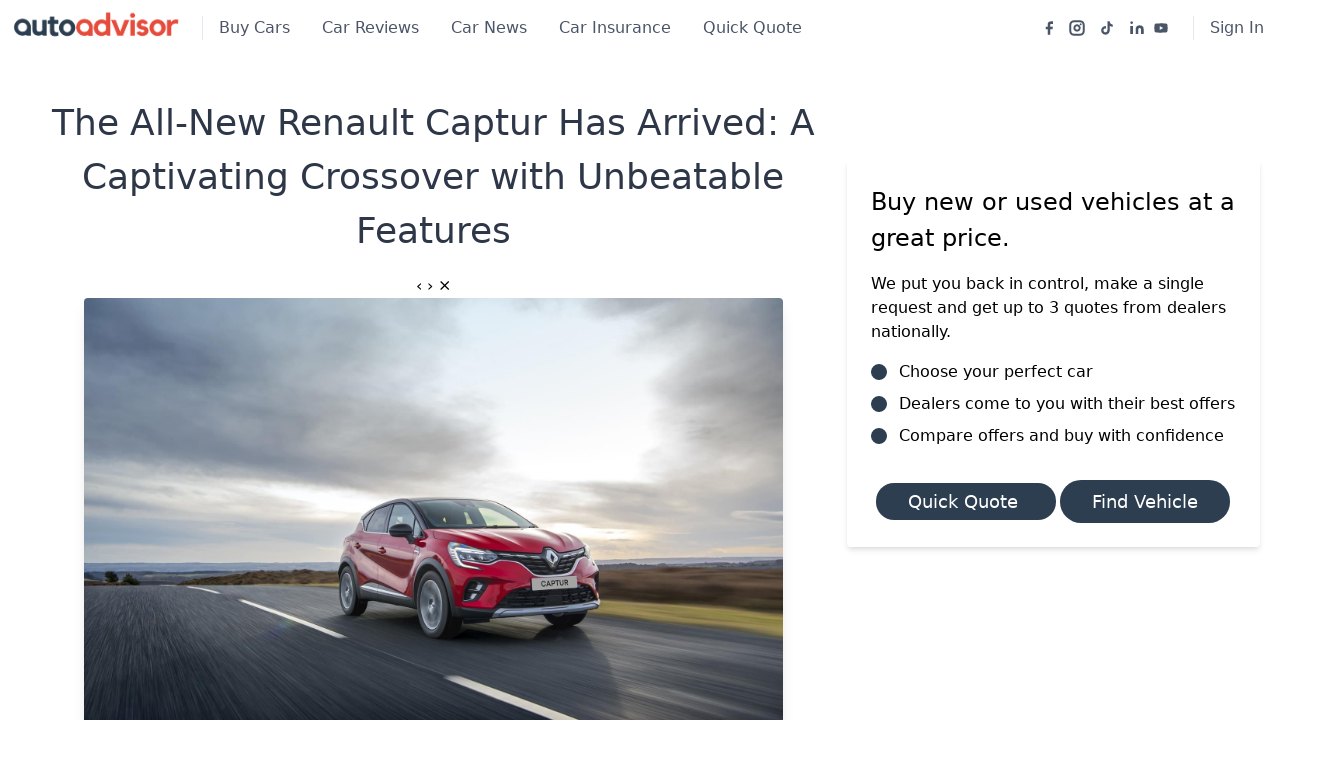

--- FILE ---
content_type: text/html; charset=utf-8
request_url: https://www.autoadvisor.co.za/renault/news/the-all-new-renault-captur-has-arrived-a-captivating-crossover-with-unbeatable-features
body_size: 30285
content:
<!doctype html>
<html data-n-head-ssr>
  <head >
    <title>The All-New Renault Captur Has Arrived: A Captivating Crossover with Unbeatable Features | Autoadvisor.co.za</title><meta data-n-head="ssr" charset="utf-8"><meta data-n-head="ssr" name="viewport" content="width=device-width, initial-scale=1"><meta data-n-head="ssr" data-hid="facebook-verification" name="facebook-domain-verification" content="ez2ay64trsdns3bf9i9qy1vmkzl1ig"><meta data-n-head="ssr" data-hid="og:description" name="og:description" content="Discover the All-New Renault Captur: A captivating crossover with distinctive style, unmatched safety, and smarter tech"><meta data-n-head="ssr" data-hid="title" name="title" content="The All-New Renault Captur Has Arrived: A Captivating Crossover with Unbeatable Features"><meta data-n-head="ssr" data-hid="description" name="description" content="Discover the All-New Renault Captur: A captivating crossover with distinctive style, unmatched safety, and smarter tech"><meta data-n-head="ssr" data-hid="og:image" name="og:image" content="https://autoadvisor-test-bucket.s3.eu-west-1.amazonaws.com/article-images/1800_Renault_Captur_MY_22_Q_Front_Scenic_5db962ba2e.jpg"><link data-n-head="ssr" rel="icon" type="image/x-icon" href="/favicon.jpeg"><script data-n-head="ssr" data-hid="maps-googleapis" src="https://maps.googleapis.com/maps/api/js?key=AIzaSyAL9V1JscilDnKBiRRVfFgP3cCMKlVeVA8&amp;libraries=places" async defer></script><script data-n-head="ssr" data-hid="gtm-script">if(!window._gtm_init){window._gtm_init=1;(function(w,n,d,m,e,p){w[d]=(w[d]==1||n[d]=='yes'||n[d]==1||n[m]==1||(w[e]&&w[e][p]&&w[e][p]()))?1:0})(window,navigator,'doNotTrack','msDoNotTrack','external','msTrackingProtectionEnabled');(function(w,d,s,l,x,y){w[x]={};w._gtm_inject=function(i){if(w.doNotTrack||w[x][i])return;w[x][i]=1;w[l]=w[l]||[];w[l].push({'gtm.start':new Date().getTime(),event:'gtm.js'});var f=d.getElementsByTagName(s)[0],j=d.createElement(s);j.async=true;j.src='https://www.googletagmanager.com/gtm.js?id='+i;f.parentNode.insertBefore(j,f);};w[y]('GTM-PMVLKMZ')})(window,document,'script','dataLayer','_gtm_ids','_gtm_inject')}</script><script data-n-head="ssr" id="google-publisher-tag-lib-script" src="https://www.googletagservices.com/tag/js/gpt.js" async></script><script data-n-head="ssr" id="google-publisher-tag-init-script">var googletag = googletag || {};googletag.cmd = googletag.cmd || [];
    googletag.cmd.push(function(){
      googletag.pubads().enableSingleRequest();
      
      googletag.pubads().collapseEmptyDivs();
      googletag.enableServices();
    });
  </script><link rel="preload" href="/_nuxt/291dc54.js" as="script"><link rel="preload" href="/_nuxt/d1d5e72.js" as="script"><link rel="preload" href="/_nuxt/aee2144.js" as="script"><link rel="preload" href="/_nuxt/31e639d.js" as="script"><link rel="preload" href="/_nuxt/b8cef0d.js" as="script"><style data-vue-ssr-id="38dfa7e4:0 7cb44e9c:0 c89634dc:0 20c2c1c7:0 1ff4c59c:0 2584b1b1:0 7e56e4e3:0 6a591478:0 4ce94198:0 207449b8:0 6527cd38:0 6a3d821c:0 31f09d00:0 1f395fdd:0 6a1f2ae0:0 5a3baa49:0">/*! normalize.css v8.0.1 | MIT License | github.com/necolas/normalize.css */html{line-height:1.15;-webkit-text-size-adjust:100%}body{margin:0}main{display:block}h1{font-size:2em;margin:.67em 0}hr{box-sizing:content-box;height:0;overflow:visible}pre{font-family:monospace,monospace;font-size:1em}a{background-color:transparent}abbr[title]{border-bottom:none;text-decoration:underline;-webkit-text-decoration:underline dotted;text-decoration:underline dotted}b,strong{font-weight:bolder}code,kbd,samp{font-family:monospace,monospace;font-size:1em}small{font-size:80%}sub,sup{font-size:75%;line-height:0;position:relative;vertical-align:baseline}sub{bottom:-.25em}sup{top:-.5em}img{border-style:none}button,input,optgroup,select,textarea{font-family:inherit;font-size:100%;line-height:1.15;margin:0}button,input{overflow:visible}button,select{text-transform:none}[type=button],[type=reset],[type=submit],button{-webkit-appearance:button}[type=button]::-moz-focus-inner,[type=reset]::-moz-focus-inner,[type=submit]::-moz-focus-inner,button::-moz-focus-inner{border-style:none;padding:0}[type=button]:-moz-focusring,[type=reset]:-moz-focusring,[type=submit]:-moz-focusring,button:-moz-focusring{outline:1px dotted ButtonText}fieldset{padding:.35em .75em .625em}legend{box-sizing:border-box;color:inherit;display:table;max-width:100%;padding:0;white-space:normal}progress{vertical-align:baseline}textarea{overflow:auto}[type=checkbox],[type=radio]{box-sizing:border-box;padding:0}[type=number]::-webkit-inner-spin-button,[type=number]::-webkit-outer-spin-button{height:auto}[type=search]{-webkit-appearance:textfield;outline-offset:-2px}[type=search]::-webkit-search-decoration{-webkit-appearance:none}::-webkit-file-upload-button{-webkit-appearance:button;font:inherit}details{display:block}summary{display:list-item}[hidden],template{display:none}blockquote,dd,dl,figure,h1,h2,h3,h4,h5,h6,hr,p,pre{margin:0}button{background-color:transparent;background-image:none}button:focus{outline:1px dotted;outline:5px auto -webkit-focus-ring-color}fieldset,ol,ul{margin:0;padding:0}ol,ul{list-style:none}html{font-family:system-ui,-apple-system,Segoe UI,Roboto,Ubuntu,Cantarell,Noto Sans,sans-serif,BlinkMacSystemFont,"Segoe UI","Helvetica Neue",Arial,"Noto Sans","Apple Color Emoji","Segoe UI Emoji","Segoe UI Symbol","Noto Color Emoji";line-height:1.5}*,:after,:before{box-sizing:border-box;border:0 solid #e2e8f0}hr{border-top-width:1px}img{border-style:solid}textarea{resize:vertical}input::-moz-placeholder,textarea::-moz-placeholder{color:#a0aec0}input:-ms-input-placeholder,textarea:-ms-input-placeholder{color:#a0aec0}input::placeholder,textarea::placeholder{color:#a0aec0}[role=button],button{cursor:pointer}table{border-collapse:collapse}h1,h2,h3,h4,h5,h6{font-size:inherit;font-weight:inherit}a{color:inherit;text-decoration:inherit}button,input,optgroup,select,textarea{padding:0;line-height:inherit;color:inherit}code,kbd,pre,samp{font-family:Menlo,Monaco,Consolas,"Liberation Mono","Courier New",monospace}audio,canvas,embed,iframe,img,object,svg,video{display:block;vertical-align:middle}img,video{max-width:100%;height:auto}.container{width:100%}@media (min-width:640px){.container{max-width:640px}}@media (min-width:768px){.container{max-width:768px}}@media (min-width:1024px){.container{max-width:1024px}}@media (min-width:1280px){.container{max-width:1280px}}.appearance-none{-webkit-appearance:none;-moz-appearance:none;appearance:none}.bg-transparent{background-color:transparent}.bg-white{--bg-opacity:1;background-color:#fff;background-color:rgba(255,255,255,var(--bg-opacity))}.bg-gray-100{--bg-opacity:1;background-color:#f7fafc;background-color:rgba(247,250,252,var(--bg-opacity))}.bg-gray-200{--bg-opacity:1;background-color:#edf2f7;background-color:rgba(237,242,247,var(--bg-opacity))}.bg-gray-400{--bg-opacity:1;background-color:#cbd5e0;background-color:rgba(203,213,224,var(--bg-opacity))}.bg-gray-500{--bg-opacity:1;background-color:#a0aec0;background-color:rgba(160,174,192,var(--bg-opacity))}.bg-gray-600{--bg-opacity:1;background-color:#718096;background-color:rgba(113,128,150,var(--bg-opacity))}.bg-gray-800{--bg-opacity:1;background-color:#2d3748;background-color:rgba(45,55,72,var(--bg-opacity))}.bg-red-100{--bg-opacity:1;background-color:#fff5f5;background-color:rgba(255,245,245,var(--bg-opacity))}.bg-red-600{--bg-opacity:1;background-color:#e53e3e;background-color:rgba(229,62,62,var(--bg-opacity))}.bg-green-200{--bg-opacity:1;background-color:#c6f6d5;background-color:rgba(198,246,213,var(--bg-opacity))}.bg-green-600{--bg-opacity:1;background-color:#38a169;background-color:rgba(56,161,105,var(--bg-opacity))}.bg-blue-600{--bg-opacity:1;background-color:#3182ce;background-color:rgba(49,130,206,var(--bg-opacity))}.hover\:bg-gray-100:hover{--bg-opacity:1;background-color:#f7fafc;background-color:rgba(247,250,252,var(--bg-opacity))}.hover\:bg-gray-200:hover{--bg-opacity:1;background-color:#edf2f7;background-color:rgba(237,242,247,var(--bg-opacity))}.hover\:bg-gray-500:hover{--bg-opacity:1;background-color:#a0aec0;background-color:rgba(160,174,192,var(--bg-opacity))}.hover\:bg-gray-800:hover{--bg-opacity:1;background-color:#2d3748;background-color:rgba(45,55,72,var(--bg-opacity))}.hover\:bg-gray-900:hover{--bg-opacity:1;background-color:#1a202c;background-color:rgba(26,32,44,var(--bg-opacity))}.hover\:bg-red-500:hover{--bg-opacity:1;background-color:#f56565;background-color:rgba(245,101,101,var(--bg-opacity))}.hover\:bg-red-600:hover{--bg-opacity:1;background-color:#e53e3e;background-color:rgba(229,62,62,var(--bg-opacity))}.hover\:bg-green-500:hover{--bg-opacity:1;background-color:#48bb78;background-color:rgba(72,187,120,var(--bg-opacity))}.hover\:bg-green-600:hover{--bg-opacity:1;background-color:#38a169;background-color:rgba(56,161,105,var(--bg-opacity))}.hover\:bg-blue-800:hover{--bg-opacity:1;background-color:#2c5282;background-color:rgba(44,82,130,var(--bg-opacity))}.focus\:bg-white:focus{--bg-opacity:1;background-color:#fff;background-color:rgba(255,255,255,var(--bg-opacity))}.bg-gradient-to-t{background-image:linear-gradient(0deg,var(--gradient-color-stops))}.from-gray-800{--gradient-from-color:#2d3748;--gradient-color-stops:var(--gradient-from-color),var(--gradient-to-color,rgba(45,55,72,0))}.to-gray-800{--gradient-to-color:#2d3748}.bg-center{background-position:50%}.bg-cover{background-size:cover}.border-gray-200{--border-opacity:1;border-color:#edf2f7;border-color:rgba(237,242,247,var(--border-opacity))}.border-gray-400{--border-opacity:1;border-color:#cbd5e0;border-color:rgba(203,213,224,var(--border-opacity))}.border-gray-500{--border-opacity:1;border-color:#a0aec0;border-color:rgba(160,174,192,var(--border-opacity))}.border-gray-600{--border-opacity:1;border-color:#718096;border-color:rgba(113,128,150,var(--border-opacity))}.border-green-500{--border-opacity:1;border-color:#48bb78;border-color:rgba(72,187,120,var(--border-opacity))}.focus\:border-red-500:focus{--border-opacity:1;border-color:#f56565;border-color:rgba(245,101,101,var(--border-opacity))}.focus\:border-green-500:focus{--border-opacity:1;border-color:#48bb78;border-color:rgba(72,187,120,var(--border-opacity))}.focus\:border-purple-500:focus{--border-opacity:1;border-color:#9f7aea;border-color:rgba(159,122,234,var(--border-opacity))}.rounded{border-radius:.25rem}.rounded-lg{border-radius:.5rem}.rounded-full{border-radius:9999px}.border-0{border-width:0}.border-2{border-width:2px}.border{border-width:1px}.border-t{border-top-width:1px}.border-r{border-right-width:1px}.border-b{border-bottom-width:1px}.border-l{border-left-width:1px}.cursor-pointer{cursor:pointer}.block{display:block}.inline-block{display:inline-block}.flex{display:flex}.inline-flex{display:inline-flex}.table{display:table}.grid{display:grid}.contents{display:contents}.hidden{display:none}.flex-row{flex-direction:row}.flex-col{flex-direction:column}.flex-wrap{flex-wrap:wrap}.items-start{align-items:flex-start}.items-center{align-items:center}.self-center{align-self:center}.justify-items-center{justify-items:center}.justify-center{justify-content:center}.justify-between{justify-content:space-between}.flex-1{flex:1 1 0%}.flex-grow{flex-grow:1}.flex-shrink-0{flex-shrink:0}.order-first{order:-9999}.float-right{float:right}.font-thin{font-weight:200}.font-light{font-weight:300}.font-normal{font-weight:400}.font-medium{font-weight:500}.font-semibold{font-weight:600}.font-bold{font-weight:700}.h-2{height:.5rem}.h-3{height:.75rem}.h-4{height:1rem}.h-5{height:1.25rem}.h-6{height:1.5rem}.h-8{height:2rem}.h-12{height:3rem}.h-20{height:5rem}.h-24{height:6rem}.h-40{height:10rem}.h-48{height:12rem}.h-full{height:100%}.text-xs{font-size:.75rem}.text-sm{font-size:.875rem}.text-base{font-size:1rem}.text-lg{font-size:1.125rem}.text-xl{font-size:1.25rem}.text-2xl{font-size:1.5rem}.text-3xl{font-size:1.875rem}.text-4xl{font-size:2.25rem}.leading-8{line-height:2rem}.leading-none{line-height:1}.leading-tight{line-height:1.25}.leading-relaxed{line-height:1.625}.list-none{list-style-type:none}.list-disc{list-style-type:disc}.m-1{margin:.25rem}.m-2{margin:.5rem}.-m-2{margin:-.5rem}.-m-4{margin:-1rem}.my-1{margin-top:.25rem;margin-bottom:.25rem}.mx-1{margin-left:.25rem;margin-right:.25rem}.my-2{margin-top:.5rem;margin-bottom:.5rem}.mx-2{margin-left:.5rem;margin-right:.5rem}.my-4{margin-top:1rem;margin-bottom:1rem}.mx-4{margin-left:1rem;margin-right:1rem}.my-6{margin-top:1.5rem;margin-bottom:1.5rem}.my-8{margin-top:2rem;margin-bottom:2rem}.my-16{margin-top:4rem;margin-bottom:4rem}.my-auto{margin-top:auto;margin-bottom:auto}.mx-auto{margin-left:auto;margin-right:auto}.-mx-4{margin-left:-1rem;margin-right:-1rem}.mr-0{margin-right:0}.mb-0{margin-bottom:0}.mr-1{margin-right:.25rem}.mb-1{margin-bottom:.25rem}.ml-1{margin-left:.25rem}.mt-2{margin-top:.5rem}.mr-2{margin-right:.5rem}.mb-2{margin-bottom:.5rem}.ml-2{margin-left:.5rem}.mt-3{margin-top:.75rem}.mr-3{margin-right:.75rem}.mb-3{margin-bottom:.75rem}.ml-3{margin-left:.75rem}.mt-4{margin-top:1rem}.mr-4{margin-right:1rem}.mb-4{margin-bottom:1rem}.ml-4{margin-left:1rem}.mr-5{margin-right:1.25rem}.mb-5{margin-bottom:1.25rem}.mt-6{margin-top:1.5rem}.mr-6{margin-right:1.5rem}.mb-6{margin-bottom:1.5rem}.ml-6{margin-left:1.5rem}.mt-8{margin-top:2rem}.mb-8{margin-bottom:2rem}.mt-10{margin-top:2.5rem}.mb-10{margin-bottom:2.5rem}.mb-12{margin-bottom:3rem}.mt-16{margin-top:4rem}.mb-16{margin-bottom:4rem}.mb-20{margin-bottom:5rem}.mb-24{margin-bottom:6rem}.mt-auto{margin-top:auto}.ml-auto{margin-left:auto}.-mt-1{margin-top:-.25rem}.-mr-2{margin-right:-.5rem}.-mt-4{margin-top:-1rem}.-mb-10{margin-bottom:-2.5rem}.-mb-px{margin-bottom:-1px}.max-w-sm{max-width:24rem}.min-h-screen{min-height:100vh}.object-cover{-o-object-fit:cover;object-fit:cover}.object-center{-o-object-position:center;object-position:center}.opacity-50{opacity:.5}.focus\:outline-none:focus{outline:2px solid transparent;outline-offset:2px}.overflow-hidden{overflow:hidden}.p-2{padding:.5rem}.p-3{padding:.75rem}.p-4{padding:1rem}.p-6{padding:1.5rem}.p-8{padding:2rem}.py-1{padding-top:.25rem;padding-bottom:.25rem}.px-1{padding-left:.25rem;padding-right:.25rem}.py-2{padding-top:.5rem;padding-bottom:.5rem}.px-2{padding-left:.5rem;padding-right:.5rem}.px-3{padding-left:.75rem;padding-right:.75rem}.py-4{padding-top:1rem;padding-bottom:1rem}.px-4{padding-left:1rem;padding-right:1rem}.px-5{padding-left:1.25rem;padding-right:1.25rem}.py-6{padding-top:1.5rem;padding-bottom:1.5rem}.px-6{padding-left:1.5rem;padding-right:1.5rem}.py-8{padding-top:2rem;padding-bottom:2rem}.px-8{padding-left:2rem;padding-right:2rem}.py-10{padding-top:2.5rem;padding-bottom:2.5rem}.py-16{padding-top:4rem;padding-bottom:4rem}.py-24{padding-top:6rem;padding-bottom:6rem}.pt-0{padding-top:0}.pr-0{padding-right:0}.pb-0{padding-bottom:0}.pr-1{padding-right:.25rem}.pb-1{padding-bottom:.25rem}.pt-2{padding-top:.5rem}.pb-2{padding-bottom:.5rem}.pt-3{padding-top:.75rem}.pr-3{padding-right:.75rem}.pt-4{padding-top:1rem}.pr-4{padding-right:1rem}.pb-4{padding-bottom:1rem}.pt-6{padding-top:1.5rem}.pb-6{padding-bottom:1.5rem}.pl-6{padding-left:1.5rem}.pt-8{padding-top:2rem}.pl-8{padding-left:2rem}.pt-10{padding-top:2.5rem}.pb-10{padding-bottom:2.5rem}.pl-12{padding-left:3rem}.pt-16{padding-top:4rem}.pb-16{padding-bottom:4rem}.pb-20{padding-bottom:5rem}.pb-24{padding-bottom:6rem}.pointer-events-none{pointer-events:none}.static{position:static}.fixed{position:fixed}.absolute{position:absolute}.relative{position:relative}.sticky{position:-webkit-sticky;position:sticky}.top-0{top:0}.right-0{right:0}.bottom-0{bottom:0}.left-0{left:0}.resize-none{resize:none}.shadow{box-shadow:0 1px 3px 0 rgba(0,0,0,.1),0 1px 2px 0 rgba(0,0,0,.06)}.shadow-md{box-shadow:0 4px 6px -1px rgba(0,0,0,.1),0 2px 4px -1px rgba(0,0,0,.06)}.shadow-lg{box-shadow:0 10px 15px -3px rgba(0,0,0,.1),0 4px 6px -2px rgba(0,0,0,.05)}.shadow-xl{box-shadow:0 20px 25px -5px rgba(0,0,0,.1),0 10px 10px -5px rgba(0,0,0,.04)}.fill-current{fill:currentColor}.text-left{text-align:left}.text-center{text-align:center}.text-white{--text-opacity:1;color:#fff;color:rgba(255,255,255,var(--text-opacity))}.text-gray-100{--text-opacity:1;color:#f7fafc;color:rgba(247,250,252,var(--text-opacity))}.text-gray-200{--text-opacity:1;color:#edf2f7;color:rgba(237,242,247,var(--text-opacity))}.text-gray-300{--text-opacity:1;color:#e2e8f0;color:rgba(226,232,240,var(--text-opacity))}.text-gray-400{--text-opacity:1;color:#cbd5e0;color:rgba(203,213,224,var(--text-opacity))}.text-gray-500{--text-opacity:1;color:#a0aec0;color:rgba(160,174,192,var(--text-opacity))}.text-gray-600{--text-opacity:1;color:#718096;color:rgba(113,128,150,var(--text-opacity))}.text-gray-700{--text-opacity:1;color:#4a5568;color:rgba(74,85,104,var(--text-opacity))}.text-gray-800{--text-opacity:1;color:#2d3748;color:rgba(45,55,72,var(--text-opacity))}.text-gray-900{--text-opacity:1;color:#1a202c;color:rgba(26,32,44,var(--text-opacity))}.text-red-500{--text-opacity:1;color:#f56565;color:rgba(245,101,101,var(--text-opacity))}.text-red-600{--text-opacity:1;color:#e53e3e;color:rgba(229,62,62,var(--text-opacity))}.text-green-500{--text-opacity:1;color:#48bb78;color:rgba(72,187,120,var(--text-opacity))}.text-blue-400{--text-opacity:1;color:#63b3ed;color:rgba(99,179,237,var(--text-opacity))}.text-blue-500{--text-opacity:1;color:#4299e1;color:rgba(66,153,225,var(--text-opacity))}.text-blue-600{--text-opacity:1;color:#3182ce;color:rgba(49,130,206,var(--text-opacity))}.hover\:text-white:hover{--text-opacity:1;color:#fff;color:rgba(255,255,255,var(--text-opacity))}.hover\:text-gray-700:hover{--text-opacity:1;color:#4a5568;color:rgba(74,85,104,var(--text-opacity))}.italic{font-style:italic}.tracking-tight{letter-spacing:-.025em}.tracking-normal{letter-spacing:0}.tracking-wide{letter-spacing:.025em}.tracking-widest{letter-spacing:.1em}.w-3{width:.75rem}.w-4{width:1rem}.w-5{width:1.25rem}.w-6{width:1.5rem}.w-12{width:3rem}.w-16{width:4rem}.w-20{width:5rem}.w-24{width:6rem}.w-32{width:8rem}.w-40{width:10rem}.w-64{width:16rem}.w-1\/2{width:50%}.w-1\/6{width:16.666667%}.w-5\/6{width:83.333333%}.w-full{width:100%}.z-10{z-index:10}.gap-2{grid-gap:.5rem;gap:.5rem}.gap-4{grid-gap:1rem;gap:1rem}.gap-6{grid-gap:1.5rem;gap:1.5rem}.grid-cols-1{grid-template-columns:repeat(1,minmax(0,1fr))}.grid-cols-2{grid-template-columns:repeat(2,minmax(0,1fr))}.transition{transition-property:background-color,border-color,color,fill,stroke,opacity,box-shadow,transform}.transition-colors{transition-property:background-color,border-color,color,fill,stroke}.ease-linear{transition-timing-function:linear}.duration-300{transition-duration:.3s}@-webkit-keyframes spin{to{transform:rotate(1turn)}}@keyframes spin{to{transform:rotate(1turn)}}@-webkit-keyframes ping{75%,to{transform:scale(2);opacity:0}}@keyframes ping{75%,to{transform:scale(2);opacity:0}}@-webkit-keyframes pulse{50%{opacity:.5}}@keyframes pulse{50%{opacity:.5}}@-webkit-keyframes bounce{0%,to{transform:translateY(-25%);-webkit-animation-timing-function:cubic-bezier(.8,0,1,1);animation-timing-function:cubic-bezier(.8,0,1,1)}50%{transform:none;-webkit-animation-timing-function:cubic-bezier(0,0,.2,1);animation-timing-function:cubic-bezier(0,0,.2,1)}}@keyframes bounce{0%,to{transform:translateY(-25%);-webkit-animation-timing-function:cubic-bezier(.8,0,1,1);animation-timing-function:cubic-bezier(.8,0,1,1)}50%{transform:none;-webkit-animation-timing-function:cubic-bezier(0,0,.2,1);animation-timing-function:cubic-bezier(0,0,.2,1)}}@media (min-width:640px){.sm\:container{width:100%}}@media (min-width:640px) and (min-width:640px){.sm\:container{max-width:640px}}@media (min-width:640px) and (min-width:768px){.sm\:container{max-width:768px}}@media (min-width:640px) and (min-width:1024px){.sm\:container{max-width:1024px}}@media (min-width:640px) and (min-width:1280px){.sm\:container{max-width:1280px}}@media (min-width:640px){.sm\:flex-row{flex-direction:row}.sm\:items-center{align-items:center}.sm\:justify-start{justify-content:flex-start}.sm\:text-sm{font-size:.875rem}.sm\:text-xl{font-size:1.25rem}.sm\:text-3xl{font-size:1.875rem}.sm\:text-4xl{font-size:2.25rem}.sm\:text-6xl{font-size:4rem}.sm\:-m-4{margin:-1rem}.sm\:mt-0{margin-top:0}.sm\:mb-0{margin-bottom:0}.sm\:mr-4{margin-right:1rem}.sm\:ml-6{margin-left:1.5rem}.sm\:ml-auto{margin-left:auto}.sm\:px-0{padding-left:0;padding-right:0}.sm\:pl-6{padding-left:1.5rem}.sm\:pr-16{padding-right:4rem}.sm\:text-left{text-align:left}.sm\:w-auto{width:auto}.sm\:w-1\/2{width:50%}.sm\:grid-cols-2{grid-template-columns:repeat(2,minmax(0,1fr))}}@media (min-width:768px){.md\:container{width:100%}}@media (min-width:768px) and (min-width:640px){.md\:container{max-width:640px}}@media (min-width:768px) and (min-width:768px){.md\:container{max-width:768px}}@media (min-width:768px) and (min-width:1024px){.md\:container{max-width:1024px}}@media (min-width:768px) and (min-width:1280px){.md\:container{max-width:1280px}}@media (min-width:768px){.md\:border-gray-400{--border-opacity:1;border-color:#cbd5e0;border-color:rgba(203,213,224,var(--border-opacity))}.md\:border-r{border-right-width:1px}.md\:border-l{border-left-width:1px}.md\:block{display:block}.md\:flex{display:flex}.md\:inline-flex{display:inline-flex}.md\:hidden{display:none}.md\:flex-row{flex-direction:row}.md\:flex-no-wrap{flex-wrap:nowrap}.md\:justify-start{justify-content:flex-start}.md\:justify-end{justify-content:flex-end}.md\:text-sm{font-size:.875rem}.md\:text-2xl{font-size:1.5rem}.md\:text-4xl{font-size:2.25rem}.md\:mt-0{margin-top:0}.md\:mb-0{margin-bottom:0}.md\:ml-0{margin-left:0}.md\:mb-4{margin-bottom:1rem}.md\:ml-4{margin-left:1rem}.md\:mr-8{margin-right:2rem}.md\:ml-8{margin-left:2rem}.md\:mb-10{margin-bottom:2.5rem}.md\:mr-auto{margin-right:auto}.md\:-mr-4{margin-right:-1rem}.md\:p-16{padding:4rem}.md\:py-1{padding-top:.25rem;padding-bottom:.25rem}.md\:px-16{padding-left:4rem;padding-right:4rem}.md\:px-40{padding-left:10rem;padding-right:10rem}.md\:pt-0{padding-top:0}.md\:pl-4{padding-left:1rem}.md\:pb-10{padding-bottom:2.5rem}.md\:absolute{position:absolute}.md\:text-left{text-align:left}.md\:text-right{text-align:right}.md\:w-48{width:12rem}.md\:w-1\/2{width:50%}.md\:w-1\/3{width:33.333333%}.md\:w-2\/3{width:66.666667%}.md\:w-3\/4{width:75%}.md\:w-full{width:100%}.md\:grid-cols-2{grid-template-columns:repeat(2,minmax(0,1fr))}.md\:grid-cols-3{grid-template-columns:repeat(3,minmax(0,1fr))}.md\:grid-cols-4{grid-template-columns:repeat(4,minmax(0,1fr))}}@media (min-width:1024px){.lg\:container{width:100%}}@media (min-width:1024px) and (min-width:640px){.lg\:container{max-width:640px}}@media (min-width:1024px) and (min-width:768px){.lg\:container{max-width:768px}}@media (min-width:1024px) and (min-width:1024px){.lg\:container{max-width:1024px}}@media (min-width:1024px) and (min-width:1280px){.lg\:container{max-width:1280px}}@media (min-width:1024px){.lg\:flex-wrap{flex-wrap:wrap}.lg\:text-lg{font-size:1.125rem}.lg\:mr-0{margin-right:0}.lg\:mb-0{margin-bottom:0}.lg\:mt-2{margin-top:.5rem}.lg\:ml-auto{margin-left:auto}.lg\:max-w-lg{max-width:32rem}.lg\:px-6{padding-left:1.5rem;padding-right:1.5rem}.lg\:pt-2{padding-top:.5rem}.lg\:pt-3{padding-top:.75rem}.lg\:w-64{width:16rem}.lg\:w-1\/2{width:50%}.lg\:w-1\/3{width:33.333333%}.lg\:w-2\/3{width:66.666667%}.lg\:w-1\/4{width:25%}.lg\:w-3\/5{width:60%}.lg\:w-full{width:100%}.lg\:grid-cols-4{grid-template-columns:repeat(4,minmax(0,1fr))}.lg\:grid-cols-5{grid-template-columns:repeat(5,minmax(0,1fr))}}@media (min-width:1280px){.xl\:container{width:100%}}@media (min-width:1280px) and (min-width:640px){.xl\:container{max-width:640px}}@media (min-width:1280px) and (min-width:768px){.xl\:container{max-width:768px}}@media (min-width:1280px) and (min-width:1024px){.xl\:container{max-width:1024px}}@media (min-width:1280px) and (min-width:1280px){.xl\:container{max-width:1280px}}@media (min-width:1280px){.xl\:flex-no-wrap{flex-wrap:nowrap}.xl\:mt-0{margin-top:0}.xl\:mr-4{margin-right:1rem}}
/*!
 * Hamburgers
 * @description Tasty CSS-animated hamburgers
 * @author Jonathan Suh @jonsuh
 * @site https://jonsuh.com/hamburgers
 * @link https://github.com/jonsuh/hamburgers
 */.hamburger{padding:5px;display:inline-block;cursor:pointer;transition-property:opacity,filter;transition-duration:.15s;transition-timing-function:linear;font:inherit;color:inherit;text-transform:none;background-color:transparent;border:0;margin:0;overflow:visible}.hamburger.is-active:hover,.hamburger:hover{opacity:.7}.hamburger.is-active .hamburger-inner,.hamburger.is-active .hamburger-inner:after,.hamburger.is-active .hamburger-inner:before{background-color:#575252}.hamburger-box{width:20px;height:8px;display:inline-block;position:relative}.hamburger-inner{display:block;top:50%;margin-top:-2px}.hamburger-inner,.hamburger-inner:after,.hamburger-inner:before{width:30px;height:2px;background-color:#7d7c7c;border-radius:4px;position:absolute;transition-property:transform;transition-duration:.15s;transition-timing-function:ease}.hamburger-inner:after,.hamburger-inner:before{content:"";display:block}.hamburger-inner:before{top:-6px}.hamburger-inner:after{bottom:-6px}.hamburger:focus{outline:none}.hamburger--3dx .hamburger-box{perspective:80px}.hamburger--3dx .hamburger-inner{transition:transform .15s cubic-bezier(.645,.045,.355,1),background-color 0s cubic-bezier(.645,.045,.355,1) .1s}.hamburger--3dx .hamburger-inner:after,.hamburger--3dx .hamburger-inner:before{transition:transform 0s cubic-bezier(.645,.045,.355,1) .1s}.hamburger--3dx.is-active .hamburger-inner{background-color:transparent!important;transform:rotateY(180deg)}.hamburger--3dx.is-active .hamburger-inner:before{transform:translate3d(0,10px,0) rotate(45deg)}.hamburger--3dx.is-active .hamburger-inner:after{transform:translate3d(0,-10px,0) rotate(-45deg)}.hamburger--3dx-r .hamburger-box{perspective:80px}.hamburger--3dx-r .hamburger-inner{transition:transform .15s cubic-bezier(.645,.045,.355,1),background-color 0s cubic-bezier(.645,.045,.355,1) .1s}.hamburger--3dx-r .hamburger-inner:after,.hamburger--3dx-r .hamburger-inner:before{transition:transform 0s cubic-bezier(.645,.045,.355,1) .1s}.hamburger--3dx-r.is-active .hamburger-inner{background-color:transparent!important;transform:rotateY(-180deg)}.hamburger--3dx-r.is-active .hamburger-inner:before{transform:translate3d(0,10px,0) rotate(45deg)}.hamburger--3dx-r.is-active .hamburger-inner:after{transform:translate3d(0,-10px,0) rotate(-45deg)}.hamburger--3dy .hamburger-box{perspective:80px}.hamburger--3dy .hamburger-inner{transition:transform .15s cubic-bezier(.645,.045,.355,1),background-color 0s cubic-bezier(.645,.045,.355,1) .1s}.hamburger--3dy .hamburger-inner:after,.hamburger--3dy .hamburger-inner:before{transition:transform 0s cubic-bezier(.645,.045,.355,1) .1s}.hamburger--3dy.is-active .hamburger-inner{background-color:transparent!important;transform:rotateX(-180deg)}.hamburger--3dy.is-active .hamburger-inner:before{transform:translate3d(0,10px,0) rotate(45deg)}.hamburger--3dy.is-active .hamburger-inner:after{transform:translate3d(0,-10px,0) rotate(-45deg)}.hamburger--3dy-r .hamburger-box{perspective:80px}.hamburger--3dy-r .hamburger-inner{transition:transform .15s cubic-bezier(.645,.045,.355,1),background-color 0s cubic-bezier(.645,.045,.355,1) .1s}.hamburger--3dy-r .hamburger-inner:after,.hamburger--3dy-r .hamburger-inner:before{transition:transform 0s cubic-bezier(.645,.045,.355,1) .1s}.hamburger--3dy-r.is-active .hamburger-inner{background-color:transparent!important;transform:rotateX(180deg)}.hamburger--3dy-r.is-active .hamburger-inner:before{transform:translate3d(0,10px,0) rotate(45deg)}.hamburger--3dy-r.is-active .hamburger-inner:after{transform:translate3d(0,-10px,0) rotate(-45deg)}.hamburger--3dxy .hamburger-box{perspective:80px}.hamburger--3dxy .hamburger-inner{transition:transform .15s cubic-bezier(.645,.045,.355,1),background-color 0s cubic-bezier(.645,.045,.355,1) .1s}.hamburger--3dxy .hamburger-inner:after,.hamburger--3dxy .hamburger-inner:before{transition:transform 0s cubic-bezier(.645,.045,.355,1) .1s}.hamburger--3dxy.is-active .hamburger-inner{background-color:transparent!important;transform:rotateX(180deg) rotateY(180deg)}.hamburger--3dxy.is-active .hamburger-inner:before{transform:translate3d(0,10px,0) rotate(45deg)}.hamburger--3dxy.is-active .hamburger-inner:after{transform:translate3d(0,-10px,0) rotate(-45deg)}.hamburger--3dxy-r .hamburger-box{perspective:80px}.hamburger--3dxy-r .hamburger-inner{transition:transform .15s cubic-bezier(.645,.045,.355,1),background-color 0s cubic-bezier(.645,.045,.355,1) .1s}.hamburger--3dxy-r .hamburger-inner:after,.hamburger--3dxy-r .hamburger-inner:before{transition:transform 0s cubic-bezier(.645,.045,.355,1) .1s}.hamburger--3dxy-r.is-active .hamburger-inner{background-color:transparent!important;transform:rotateX(180deg) rotateY(180deg) rotate(-180deg)}.hamburger--3dxy-r.is-active .hamburger-inner:before{transform:translate3d(0,10px,0) rotate(45deg)}.hamburger--3dxy-r.is-active .hamburger-inner:after{transform:translate3d(0,-10px,0) rotate(-45deg)}.hamburger--arrow.is-active .hamburger-inner:before{transform:translate3d(-8px,0,0) rotate(-45deg) scaleX(.7)}.hamburger--arrow.is-active .hamburger-inner:after{transform:translate3d(-8px,0,0) rotate(45deg) scaleX(.7)}.hamburger--arrow-r.is-active .hamburger-inner:before{transform:translate3d(8px,0,0) rotate(45deg) scaleX(.7)}.hamburger--arrow-r.is-active .hamburger-inner:after{transform:translate3d(8px,0,0) rotate(-45deg) scaleX(.7)}.hamburger--arrowalt .hamburger-inner:before{transition:top .1s ease .1s,transform .1s cubic-bezier(.165,.84,.44,1)}.hamburger--arrowalt .hamburger-inner:after{transition:bottom .1s ease .1s,transform .1s cubic-bezier(.165,.84,.44,1)}.hamburger--arrowalt.is-active .hamburger-inner:before{top:0;transform:translate3d(-8px,-10px,0) rotate(-45deg) scaleX(.7);transition:top .1s ease,transform .1s cubic-bezier(.895,.03,.685,.22) .1s}.hamburger--arrowalt.is-active .hamburger-inner:after{bottom:0;transform:translate3d(-8px,10px,0) rotate(45deg) scaleX(.7);transition:bottom .1s ease,transform .1s cubic-bezier(.895,.03,.685,.22) .1s}.hamburger--arrowalt-r .hamburger-inner:before{transition:top .1s ease .1s,transform .1s cubic-bezier(.165,.84,.44,1)}.hamburger--arrowalt-r .hamburger-inner:after{transition:bottom .1s ease .1s,transform .1s cubic-bezier(.165,.84,.44,1)}.hamburger--arrowalt-r.is-active .hamburger-inner:before{top:0;transform:translate3d(8px,-10px,0) rotate(45deg) scaleX(.7);transition:top .1s ease,transform .1s cubic-bezier(.895,.03,.685,.22) .1s}.hamburger--arrowalt-r.is-active .hamburger-inner:after{bottom:0;transform:translate3d(8px,10px,0) rotate(-45deg) scaleX(.7);transition:bottom .1s ease,transform .1s cubic-bezier(.895,.03,.685,.22) .1s}.hamburger--arrowturn.is-active .hamburger-inner{transform:rotate(-180deg)}.hamburger--arrowturn.is-active .hamburger-inner:before{transform:translate3d(8px,0,0) rotate(45deg) scaleX(.7)}.hamburger--arrowturn.is-active .hamburger-inner:after{transform:translate3d(8px,0,0) rotate(-45deg) scaleX(.7)}.hamburger--arrowturn-r.is-active .hamburger-inner{transform:rotate(-180deg)}.hamburger--arrowturn-r.is-active .hamburger-inner:before{transform:translate3d(-8px,0,0) rotate(-45deg) scaleX(.7)}.hamburger--arrowturn-r.is-active .hamburger-inner:after{transform:translate3d(-8px,0,0) rotate(45deg) scaleX(.7)}.hamburger--boring .hamburger-inner,.hamburger--boring .hamburger-inner:after,.hamburger--boring .hamburger-inner:before{transition-property:none}.hamburger--boring.is-active .hamburger-inner{transform:rotate(45deg)}.hamburger--boring.is-active .hamburger-inner:before{top:0;opacity:0}.hamburger--boring.is-active .hamburger-inner:after{bottom:0;transform:rotate(-90deg)}.hamburger--collapse .hamburger-inner{top:auto;bottom:0;transition-duration:.13s;transition-delay:.13s;transition-timing-function:cubic-bezier(.55,.055,.675,.19)}.hamburger--collapse .hamburger-inner:after{top:6px;transition:top .2s cubic-bezier(.33333,.66667,.66667,1) .2s,opacity .1s linear}.hamburger--collapse .hamburger-inner:before{transition:top .12s cubic-bezier(.33333,.66667,.66667,1) .2s,transform .13s cubic-bezier(.55,.055,.675,.19)}.hamburger--collapse.is-active .hamburger-inner{transform:translate3d(0,-10px,0) rotate(-45deg);transition-delay:.22s;transition-timing-function:cubic-bezier(.215,.61,.355,1)}.hamburger--collapse.is-active .hamburger-inner:after{top:0;opacity:0;transition:top .2s cubic-bezier(.33333,0,.66667,.33333),opacity .1s linear .22s}.hamburger--collapse.is-active .hamburger-inner:before{top:0;transform:rotate(-90deg);transition:top .1s cubic-bezier(.33333,0,.66667,.33333) .16s,transform .13s cubic-bezier(.215,.61,.355,1) .25s}.hamburger--collapse-r .hamburger-inner{top:auto;bottom:0;transition-duration:.13s;transition-delay:.13s;transition-timing-function:cubic-bezier(.55,.055,.675,.19)}.hamburger--collapse-r .hamburger-inner:after{top:-20px;transition:top .2s cubic-bezier(.33333,.66667,.66667,1) .2s,opacity .1s linear}.hamburger--collapse-r .hamburger-inner:before{transition:top .12s cubic-bezier(.33333,.66667,.66667,1) .2s,transform .13s cubic-bezier(.55,.055,.675,.19)}.hamburger--collapse-r.is-active .hamburger-inner{transform:translate3d(0,-10px,0) rotate(45deg);transition-delay:.22s;transition-timing-function:cubic-bezier(.215,.61,.355,1)}.hamburger--collapse-r.is-active .hamburger-inner:after{top:0;opacity:0;transition:top .2s cubic-bezier(.33333,0,.66667,.33333),opacity .1s linear .22s}.hamburger--collapse-r.is-active .hamburger-inner:before{top:0;transform:rotate(90deg);transition:top .1s cubic-bezier(.33333,0,.66667,.33333) .16s,transform .13s cubic-bezier(.215,.61,.355,1) .25s}.hamburger--elastic .hamburger-inner{top:2px;transition-duration:.275s;transition-timing-function:cubic-bezier(.68,-.55,.265,1.55)}.hamburger--elastic .hamburger-inner:before{top:10px;transition:opacity .125s ease .275s}.hamburger--elastic .hamburger-inner:after{top:20px;transition:transform .275s cubic-bezier(.68,-.55,.265,1.55)}.hamburger--elastic.is-active .hamburger-inner{transform:translate3d(0,10px,0) rotate(135deg);transition-delay:75ms}.hamburger--elastic.is-active .hamburger-inner:before{transition-delay:0s;opacity:0}.hamburger--elastic.is-active .hamburger-inner:after{transform:translate3d(0,-20px,0) rotate(-270deg);transition-delay:75ms}.hamburger--elastic-r .hamburger-inner{top:2px;transition-duration:.275s;transition-timing-function:cubic-bezier(.68,-.55,.265,1.55)}.hamburger--elastic-r .hamburger-inner:before{top:10px;transition:opacity .125s ease .275s}.hamburger--elastic-r .hamburger-inner:after{top:20px;transition:transform .275s cubic-bezier(.68,-.55,.265,1.55)}.hamburger--elastic-r.is-active .hamburger-inner{transform:translate3d(0,10px,0) rotate(-135deg);transition-delay:75ms}.hamburger--elastic-r.is-active .hamburger-inner:before{transition-delay:0s;opacity:0}.hamburger--elastic-r.is-active .hamburger-inner:after{transform:translate3d(0,-20px,0) rotate(270deg);transition-delay:75ms}.hamburger--emphatic{overflow:hidden}.hamburger--emphatic .hamburger-inner{transition:background-color .125s ease-in .175s}.hamburger--emphatic .hamburger-inner:before{left:0;transition:transform .125s cubic-bezier(.6,.04,.98,.335),top .05s linear .125s,left .125s ease-in .175s}.hamburger--emphatic .hamburger-inner:after{top:10px;right:0;transition:transform .125s cubic-bezier(.6,.04,.98,.335),top .05s linear .125s,right .125s ease-in .175s}.hamburger--emphatic.is-active .hamburger-inner{transition-delay:0s;transition-timing-function:ease-out;background-color:transparent!important}.hamburger--emphatic.is-active .hamburger-inner:before{left:-80px;top:-80px;transform:translate3d(80px,80px,0) rotate(45deg);transition:left .125s ease-out,top .05s linear .125s,transform .125s cubic-bezier(.075,.82,.165,1) .175s}.hamburger--emphatic.is-active .hamburger-inner:after{right:-80px;top:-80px;transform:translate3d(-80px,80px,0) rotate(-45deg);transition:right .125s ease-out,top .05s linear .125s,transform .125s cubic-bezier(.075,.82,.165,1) .175s}.hamburger--emphatic-r{overflow:hidden}.hamburger--emphatic-r .hamburger-inner{transition:background-color .125s ease-in .175s}.hamburger--emphatic-r .hamburger-inner:before{left:0;transition:transform .125s cubic-bezier(.6,.04,.98,.335),top .05s linear .125s,left .125s ease-in .175s}.hamburger--emphatic-r .hamburger-inner:after{top:10px;right:0;transition:transform .125s cubic-bezier(.6,.04,.98,.335),top .05s linear .125s,right .125s ease-in .175s}.hamburger--emphatic-r.is-active .hamburger-inner{transition-delay:0s;transition-timing-function:ease-out;background-color:transparent!important}.hamburger--emphatic-r.is-active .hamburger-inner:before{left:-80px;top:80px;transform:translate3d(80px,-80px,0) rotate(-45deg);transition:left .125s ease-out,top .05s linear .125s,transform .125s cubic-bezier(.075,.82,.165,1) .175s}.hamburger--emphatic-r.is-active .hamburger-inner:after{right:-80px;top:80px;transform:translate3d(-80px,-80px,0) rotate(45deg);transition:right .125s ease-out,top .05s linear .125s,transform .125s cubic-bezier(.075,.82,.165,1) .175s}.hamburger--minus .hamburger-inner:after,.hamburger--minus .hamburger-inner:before{transition:bottom .08s ease-out 0s,top .08s ease-out 0s,opacity 0s linear}.hamburger--minus.is-active .hamburger-inner:after,.hamburger--minus.is-active .hamburger-inner:before{opacity:0;transition:bottom .08s ease-out,top .08s ease-out,opacity 0s linear .08s}.hamburger--minus.is-active .hamburger-inner:before{top:0}.hamburger--minus.is-active .hamburger-inner:after{bottom:0}.hamburger--slider .hamburger-inner{top:2px}.hamburger--slider .hamburger-inner:before{top:10px;transition-property:transform,opacity;transition-timing-function:ease;transition-duration:.15s}.hamburger--slider .hamburger-inner:after{top:20px}.hamburger--slider.is-active .hamburger-inner{transform:translate3d(0,10px,0) rotate(45deg)}.hamburger--slider.is-active .hamburger-inner:before{transform:rotate(-45deg) translate3d(-5.71429px,-6px,0);opacity:0}.hamburger--slider.is-active .hamburger-inner:after{transform:translate3d(0,-20px,0) rotate(-90deg)}.hamburger--slider-r .hamburger-inner{top:2px}.hamburger--slider-r .hamburger-inner:before{top:10px;transition-property:transform,opacity;transition-timing-function:ease;transition-duration:.15s}.hamburger--slider-r .hamburger-inner:after{top:20px}.hamburger--slider-r.is-active .hamburger-inner{transform:translate3d(0,10px,0) rotate(-45deg)}.hamburger--slider-r.is-active .hamburger-inner:before{transform:rotate(45deg) translate3d(5.71429px,-6px,0);opacity:0}.hamburger--slider-r.is-active .hamburger-inner:after{transform:translate3d(0,-20px,0) rotate(90deg)}.hamburger--spin .hamburger-inner{transition-duration:.22s;transition-timing-function:cubic-bezier(.55,.055,.675,.19)}.hamburger--spin .hamburger-inner:before{transition:top .1s ease-in .25s,opacity .1s ease-in}.hamburger--spin .hamburger-inner:after{transition:bottom .1s ease-in .25s,transform .22s cubic-bezier(.55,.055,.675,.19)}.hamburger--spin.is-active .hamburger-inner{transform:rotate(225deg);transition-delay:.12s;transition-timing-function:cubic-bezier(.215,.61,.355,1)}.hamburger--spin.is-active .hamburger-inner:before{top:0;opacity:0;transition:top .1s ease-out,opacity .1s ease-out .12s}.hamburger--spin.is-active .hamburger-inner:after{bottom:0;transform:rotate(-90deg);transition:bottom .1s ease-out,transform .22s cubic-bezier(.215,.61,.355,1) .12s}.hamburger--spin-r .hamburger-inner{transition-duration:.22s;transition-timing-function:cubic-bezier(.55,.055,.675,.19)}.hamburger--spin-r .hamburger-inner:before{transition:top .1s ease-in .25s,opacity .1s ease-in}.hamburger--spin-r .hamburger-inner:after{transition:bottom .1s ease-in .25s,transform .22s cubic-bezier(.55,.055,.675,.19)}.hamburger--spin-r.is-active .hamburger-inner{transform:rotate(-225deg);transition-delay:.12s;transition-timing-function:cubic-bezier(.215,.61,.355,1)}.hamburger--spin-r.is-active .hamburger-inner:before{top:0;opacity:0;transition:top .1s ease-out,opacity .1s ease-out .12s}.hamburger--spin-r.is-active .hamburger-inner:after{bottom:0;transform:rotate(90deg);transition:bottom .1s ease-out,transform .22s cubic-bezier(.215,.61,.355,1) .12s}.hamburger--spring .hamburger-inner{top:2px;transition:background-color 0s linear .13s}.hamburger--spring .hamburger-inner:before{top:10px;transition:top .1s cubic-bezier(.33333,.66667,.66667,1) .2s,transform .13s cubic-bezier(.55,.055,.675,.19)}.hamburger--spring .hamburger-inner:after{top:20px;transition:top .2s cubic-bezier(.33333,.66667,.66667,1) .2s,transform .13s cubic-bezier(.55,.055,.675,.19)}.hamburger--spring.is-active .hamburger-inner{transition-delay:.22s;background-color:transparent!important}.hamburger--spring.is-active .hamburger-inner:before{top:0;transition:top .1s cubic-bezier(.33333,0,.66667,.33333) .15s,transform .13s cubic-bezier(.215,.61,.355,1) .22s;transform:translate3d(0,10px,0) rotate(45deg)}.hamburger--spring.is-active .hamburger-inner:after{top:0;transition:top .2s cubic-bezier(.33333,0,.66667,.33333),transform .13s cubic-bezier(.215,.61,.355,1) .22s;transform:translate3d(0,10px,0) rotate(-45deg)}.hamburger--spring-r .hamburger-inner{top:auto;bottom:0;transition-duration:.13s;transition-delay:0s;transition-timing-function:cubic-bezier(.55,.055,.675,.19)}.hamburger--spring-r .hamburger-inner:after{top:-20px;transition:top .2s cubic-bezier(.33333,.66667,.66667,1) .2s,opacity 0s linear}.hamburger--spring-r .hamburger-inner:before{transition:top .1s cubic-bezier(.33333,.66667,.66667,1) .2s,transform .13s cubic-bezier(.55,.055,.675,.19)}.hamburger--spring-r.is-active .hamburger-inner{transform:translate3d(0,-10px,0) rotate(-45deg);transition-delay:.22s;transition-timing-function:cubic-bezier(.215,.61,.355,1)}.hamburger--spring-r.is-active .hamburger-inner:after{top:0;opacity:0;transition:top .2s cubic-bezier(.33333,0,.66667,.33333),opacity 0s linear .22s}.hamburger--spring-r.is-active .hamburger-inner:before{top:0;transform:rotate(90deg);transition:top .1s cubic-bezier(.33333,0,.66667,.33333) .15s,transform .13s cubic-bezier(.215,.61,.355,1) .22s}.hamburger--stand .hamburger-inner{transition:transform 75ms cubic-bezier(.55,.055,.675,.19) .15s,background-color 0s linear 75ms}.hamburger--stand .hamburger-inner:before{transition:top 75ms ease-in 75ms,transform 75ms cubic-bezier(.55,.055,.675,.19) 0s}.hamburger--stand .hamburger-inner:after{transition:bottom 75ms ease-in 75ms,transform 75ms cubic-bezier(.55,.055,.675,.19) 0s}.hamburger--stand.is-active .hamburger-inner{transform:rotate(90deg);background-color:transparent!important;transition:transform 75ms cubic-bezier(.215,.61,.355,1) 0s,background-color 0s linear .15s}.hamburger--stand.is-active .hamburger-inner:before{top:0;transform:rotate(-45deg);transition:top 75ms ease-out .1s,transform 75ms cubic-bezier(.215,.61,.355,1) .15s}.hamburger--stand.is-active .hamburger-inner:after{bottom:0;transform:rotate(45deg);transition:bottom 75ms ease-out .1s,transform 75ms cubic-bezier(.215,.61,.355,1) .15s}.hamburger--stand-r .hamburger-inner{transition:transform 75ms cubic-bezier(.55,.055,.675,.19) .15s,background-color 0s linear 75ms}.hamburger--stand-r .hamburger-inner:before{transition:top 75ms ease-in 75ms,transform 75ms cubic-bezier(.55,.055,.675,.19) 0s}.hamburger--stand-r .hamburger-inner:after{transition:bottom 75ms ease-in 75ms,transform 75ms cubic-bezier(.55,.055,.675,.19) 0s}.hamburger--stand-r.is-active .hamburger-inner{transform:rotate(-90deg);background-color:transparent!important;transition:transform 75ms cubic-bezier(.215,.61,.355,1) 0s,background-color 0s linear .15s}.hamburger--stand-r.is-active .hamburger-inner:before{top:0;transform:rotate(-45deg);transition:top 75ms ease-out .1s,transform 75ms cubic-bezier(.215,.61,.355,1) .15s}.hamburger--stand-r.is-active .hamburger-inner:after{bottom:0;transform:rotate(45deg);transition:bottom 75ms ease-out .1s,transform 75ms cubic-bezier(.215,.61,.355,1) .15s}.hamburger--squeeze .hamburger-inner{transition-duration:75ms;transition-timing-function:cubic-bezier(.55,.055,.675,.19)}.hamburger--squeeze .hamburger-inner:before{transition:top 75ms ease .12s,opacity 75ms ease}.hamburger--squeeze .hamburger-inner:after{transition:bottom 75ms ease .12s,transform 75ms cubic-bezier(.55,.055,.675,.19)}.hamburger--squeeze.is-active .hamburger-inner{transform:rotate(45deg);transition-delay:.12s;transition-timing-function:cubic-bezier(.215,.61,.355,1)}.hamburger--squeeze.is-active .hamburger-inner:before{top:0;opacity:0;transition:top 75ms ease,opacity 75ms ease .12s}.hamburger--squeeze.is-active .hamburger-inner:after{bottom:0;transform:rotate(-90deg);transition:bottom 75ms ease,transform 75ms cubic-bezier(.215,.61,.355,1) .12s}.hamburger--vortex .hamburger-inner{transition-duration:.2s;transition-timing-function:cubic-bezier(.19,1,.22,1)}.hamburger--vortex .hamburger-inner:after,.hamburger--vortex .hamburger-inner:before{transition-duration:0s;transition-delay:.1s;transition-timing-function:linear}.hamburger--vortex .hamburger-inner:before{transition-property:top,opacity}.hamburger--vortex .hamburger-inner:after{transition-property:bottom,transform}.hamburger--vortex.is-active .hamburger-inner{transform:rotate(765deg);transition-timing-function:cubic-bezier(.19,1,.22,1)}.hamburger--vortex.is-active .hamburger-inner:after,.hamburger--vortex.is-active .hamburger-inner:before{transition-delay:0s}.hamburger--vortex.is-active .hamburger-inner:before{top:0;opacity:0}.hamburger--vortex.is-active .hamburger-inner:after{bottom:0;transform:rotate(90deg)}.hamburger--vortex-r .hamburger-inner{transition-duration:.2s;transition-timing-function:cubic-bezier(.19,1,.22,1)}.hamburger--vortex-r .hamburger-inner:after,.hamburger--vortex-r .hamburger-inner:before{transition-duration:0s;transition-delay:.1s;transition-timing-function:linear}.hamburger--vortex-r .hamburger-inner:before{transition-property:top,opacity}.hamburger--vortex-r .hamburger-inner:after{transition-property:bottom,transform}.hamburger--vortex-r.is-active .hamburger-inner{transform:rotate(-765deg);transition-timing-function:cubic-bezier(.19,1,.22,1)}.hamburger--vortex-r.is-active .hamburger-inner:after,.hamburger--vortex-r.is-active .hamburger-inner:before{transition-delay:0s}.hamburger--vortex-r.is-active .hamburger-inner:before{top:0;opacity:0}.hamburger--vortex-r.is-active .hamburger-inner:after{bottom:0;transform:rotate(-90deg)}
.mega-menu{display:none;left:0;position:absolute;text-align:left;width:100%;z-index:1;background-color:#2c3e50;background-color:var(--secondary-base)}.hoverable{position:static}.hoverable:hover .mega-menu{display:block}:root{--primary-base:#e74c3c;--secondary-base:#2c3e50}@media only screen and (max-width:768px){#tidio-chat iframe{bottom:4em!important;right:.1em!important}}.hero-image{background-size:cover;background-repeat:no-repeat;background-position:50%}a{cursor:pointer}.secondary-text{color:#2c3e50;color:var(--secondary-base)}.primary-text{color:#e74c3c;color:var(--primary-base)}.primary-bg{background-color:#e74c3c;background-color:var(--primary-base)}.secondary-bg{background-color:#2c3e50;background-color:var(--secondary-base)}.active-filter{--border-opacity:1;border-color:#718096;border-color:rgba(113,128,150,var(--border-opacity));--bg-opacity:1;background-color:#2d3748;background-color:rgba(45,55,72,var(--bg-opacity));--text-opacity:1;color:#edf2f7;color:rgba(237,242,247,var(--text-opacity))}.active-tab{border-bottom-width:2px;--border-opacity:1;border-color:#e53e3e;border-color:rgba(229,62,62,var(--border-opacity))}progress[value]{width:200px;height:10px}progress[value]::-webkit-progress-bar{background-color:#eee;border-radius:6px!important;box-shadow:inset 0 2px 5px rgba(0,0,0,.25)}progress[value]::-webkit-progress-value{background:#3ac03a;border-radius:6px!important}.card-image{min-height:180px;max-height:200px;-o-object-fit:cover;object-fit:cover}@media screen and (max-width:640px){.card-image{min-height:140px;max-height:160px}}.slider-tabs{min-width:100%;display:inline-flex;height:100%;width:-webkit-max-content;width:-moz-max-content;width:max-content}.tabs-with-scroll{overflow-x:auto;height:100%;box-sizing:inherit}.tab-item{display:flex;height:100%}.tab-link{display:inline-flex;flex-grow:1;height:100%;flex-direction:column;justify-content:center;align-items:center;position:relative}.tabs-container{height:56px}.tabs-container,.tabs-navigation{position:relative;box-sizing:inherit}.tabs-navigation{height:100%}.article-content p{padding-top:.5em;padding-bottom:.5em}.ad-leaderboard{width:728px;height:90px}.ad-mobile-leaderboard{min-width:320px;min-height:50px}.ad-card{width:300px;height:250px}
.slick-track[data-v-e4caeaf8]{position:relative;top:0;left:0;display:block;transform:translateZ(0)}.slick-track.slick-center[data-v-e4caeaf8]{margin-left:auto;margin-right:auto}.slick-track[data-v-e4caeaf8]:after,.slick-track[data-v-e4caeaf8]:before{display:table;content:""}.slick-track[data-v-e4caeaf8]:after{clear:both}.slick-loading .slick-track[data-v-e4caeaf8]{visibility:hidden}.slick-slide[data-v-e4caeaf8]{display:none;float:left;height:100%;min-height:1px}[dir=rtl] .slick-slide[data-v-e4caeaf8]{float:right}.slick-slide img[data-v-e4caeaf8]{display:block}.slick-slide.slick-loading img[data-v-e4caeaf8]{display:none}.slick-slide.dragging img[data-v-e4caeaf8]{pointer-events:none}.slick-initialized .slick-slide[data-v-e4caeaf8]{display:block}.slick-loading .slick-slide[data-v-e4caeaf8]{visibility:hidden}.slick-vertical .slick-slide[data-v-e4caeaf8]{display:block;height:auto;border:1px solid transparent}.slick-arrow.slick-hidden[data-v-21137603]{display:none}.slick-slider[data-v-3d1a4f76]{position:relative;display:block;box-sizing:border-box;-webkit-user-select:none;-moz-user-select:none;-ms-user-select:none;user-select:none;-webkit-touch-callout:none;-khtml-user-select:none;touch-action:pan-y;-webkit-tap-highlight-color:transparent}.slick-list[data-v-3d1a4f76]{position:relative;display:block;overflow:hidden;margin:0;padding:0;transform:translateZ(0)}.slick-list[data-v-3d1a4f76]:focus{outline:none}.slick-list.dragging[data-v-3d1a4f76]{cursor:pointer;cursor:hand}
.v-select{position:relative;font-family:inherit}.v-select,.v-select *{box-sizing:border-box}@-webkit-keyframes vSelectSpinner{0%{transform:rotate(0deg)}to{transform:rotate(1turn)}}@keyframes vSelectSpinner{0%{transform:rotate(0deg)}to{transform:rotate(1turn)}}.vs__fade-enter-active,.vs__fade-leave-active{pointer-events:none;transition:opacity .15s cubic-bezier(1,.5,.8,1)}.vs__fade-enter,.vs__fade-leave-to{opacity:0}.vs--disabled .vs__clear,.vs--disabled .vs__dropdown-toggle,.vs--disabled .vs__open-indicator,.vs--disabled .vs__search,.vs--disabled .vs__selected{cursor:not-allowed;background-color:#f8f8f8}.v-select[dir=rtl] .vs__actions{padding:0 3px 0 6px}.v-select[dir=rtl] .vs__clear{margin-left:6px;margin-right:0}.v-select[dir=rtl] .vs__deselect{margin-left:0;margin-right:2px}.v-select[dir=rtl] .vs__dropdown-menu{text-align:right}.vs__dropdown-toggle{-webkit-appearance:none;-moz-appearance:none;appearance:none;display:flex;padding:0 0 4px;background:none;border:1px solid rgba(60,60,60,.26);border-radius:4px;white-space:normal}.vs__selected-options{display:flex;flex-basis:100%;flex-grow:1;flex-wrap:wrap;padding:0 2px;position:relative}.vs__actions{display:flex;align-items:center;padding:4px 6px 0 3px}.vs--searchable .vs__dropdown-toggle{cursor:text}.vs--unsearchable .vs__dropdown-toggle{cursor:pointer}.vs--open .vs__dropdown-toggle{border-bottom-color:transparent;border-bottom-left-radius:0;border-bottom-right-radius:0}.vs__open-indicator{fill:rgba(60,60,60,.5);transform:scale(1);transition:transform .15s cubic-bezier(1,-.115,.975,.855);transition-timing-function:cubic-bezier(1,-.115,.975,.855)}.vs--open .vs__open-indicator{transform:rotate(180deg) scale(1)}.vs--loading .vs__open-indicator{opacity:0}.vs__clear{fill:rgba(60,60,60,.5);padding:0;border:0;background-color:transparent;cursor:pointer;margin-right:8px}.vs__dropdown-menu{display:block;box-sizing:border-box;position:absolute;top:calc(100% - 1px);left:0;z-index:1000;padding:5px 0;margin:0;width:100%;max-height:350px;min-width:160px;overflow-y:auto;box-shadow:0 3px 6px 0 rgba(0,0,0,.15);border:1px solid rgba(60,60,60,.26);border-top-style:none;border-radius:0 0 4px 4px;text-align:left;list-style:none;background:#fff}.vs__no-options{text-align:center}.vs__dropdown-option{line-height:1.42857143;display:block;padding:3px 20px;clear:both;color:#333;white-space:nowrap;cursor:pointer}.vs__dropdown-option--highlight{background:#5897fb;color:#fff}.vs__dropdown-option--disabled{background:inherit;color:rgba(60,60,60,.5);cursor:inherit}.vs__selected{display:flex;align-items:center;background-color:#f0f0f0;border:1px solid rgba(60,60,60,.26);border-radius:4px;color:#333;line-height:1.4;margin:4px 2px 0;padding:0 .25em;z-index:0}.vs__deselect{display:inline-flex;-webkit-appearance:none;-moz-appearance:none;appearance:none;margin-left:4px;padding:0;border:0;cursor:pointer;background:none;fill:rgba(60,60,60,.5);text-shadow:0 1px 0 #fff}.vs--single .vs__selected{background-color:transparent;border-color:transparent}.vs--single.vs--open .vs__selected{position:absolute;opacity:.4}.vs--single.vs--searching .vs__selected{display:none}.vs__search::-webkit-search-cancel-button{display:none}.vs__search::-ms-clear,.vs__search::-webkit-search-decoration,.vs__search::-webkit-search-results-button,.vs__search::-webkit-search-results-decoration{display:none}.vs__search,.vs__search:focus{-webkit-appearance:none;-moz-appearance:none;appearance:none;line-height:1.4;font-size:1em;border:1px solid transparent;border-left:none;outline:none;margin:4px 0 0;padding:0 7px;background:none;box-shadow:none;width:0;max-width:100%;flex-grow:1;z-index:1}.vs__search::-moz-placeholder{color:inherit}.vs__search:-ms-input-placeholder{color:inherit}.vs__search::placeholder{color:inherit}.vs--unsearchable .vs__search{opacity:1}.vs--unsearchable:not(.vs--disabled) .vs__search:hover{cursor:pointer}.vs--single.vs--searching:not(.vs--open):not(.vs--loading) .vs__search{opacity:.2}.vs__spinner{align-self:center;opacity:0;font-size:5px;text-indent:-9999em;overflow:hidden;border:.9em solid hsla(0,0%,39.2%,.1);border-left-color:rgba(60,60,60,.45);transform:translateZ(0);-webkit-animation:vSelectSpinner 1.1s linear infinite;animation:vSelectSpinner 1.1s linear infinite;transition:opacity .1s}.vs__spinner,.vs__spinner:after{border-radius:50%;width:5em;height:5em}.vs--loading .vs__spinner{opacity:1}
fieldset[disabled] .multiselect{pointer-events:none}.multiselect__spinner{position:absolute;right:1px;top:1px;width:48px;height:35px;background:#fff;display:block}.multiselect__spinner:after,.multiselect__spinner:before{position:absolute;content:"";top:50%;left:50%;margin:-8px 0 0 -8px;width:16px;height:16px;border-radius:100%;border:2px solid transparent;border-top-color:#41b883;box-shadow:0 0 0 1px transparent}.multiselect__spinner:before{-webkit-animation:spinning 2.4s cubic-bezier(.41,.26,.2,.62);animation:spinning 2.4s cubic-bezier(.41,.26,.2,.62);-webkit-animation-iteration-count:infinite;animation-iteration-count:infinite}.multiselect__spinner:after{-webkit-animation:spinning 2.4s cubic-bezier(.51,.09,.21,.8);animation:spinning 2.4s cubic-bezier(.51,.09,.21,.8);-webkit-animation-iteration-count:infinite;animation-iteration-count:infinite}.multiselect__loading-enter-active,.multiselect__loading-leave-active{transition:opacity .4s ease-in-out;opacity:1}.multiselect__loading-enter,.multiselect__loading-leave-active{opacity:0}.multiselect,.multiselect__input,.multiselect__single{font-family:inherit;font-size:16px;touch-action:manipulation}.multiselect{box-sizing:content-box;display:block;position:relative;width:100%;min-height:40px;text-align:left;color:#35495e}.multiselect *{box-sizing:border-box}.multiselect:focus{outline:none}.multiselect--disabled{background:#ededed;pointer-events:none;opacity:.6}.multiselect--active{z-index:50}.multiselect--active:not(.multiselect--above) .multiselect__current,.multiselect--active:not(.multiselect--above) .multiselect__input,.multiselect--active:not(.multiselect--above) .multiselect__tags{border-bottom-left-radius:0;border-bottom-right-radius:0}.multiselect--active .multiselect__select{transform:rotate(180deg)}.multiselect--above.multiselect--active .multiselect__current,.multiselect--above.multiselect--active .multiselect__input,.multiselect--above.multiselect--active .multiselect__tags{border-top-left-radius:0;border-top-right-radius:0}.multiselect__input,.multiselect__single{position:relative;display:inline-block;min-height:20px;line-height:20px;border:none;border-radius:5px;background:#fff;padding:0 0 0 5px;width:100%;transition:border .1s ease;box-sizing:border-box;margin-bottom:8px;vertical-align:top}.multiselect__input:-ms-input-placeholder{color:#35495e}.multiselect__input::-moz-placeholder{color:#35495e}.multiselect__input::placeholder{color:#35495e}.multiselect__tag~.multiselect__input,.multiselect__tag~.multiselect__single{width:auto}.multiselect__input:hover,.multiselect__single:hover{border-color:#cfcfcf}.multiselect__input:focus,.multiselect__single:focus{border-color:#a8a8a8;outline:none}.multiselect__single{padding-left:5px;margin-bottom:8px}.multiselect__tags-wrap{display:inline}.multiselect__tags{min-height:40px;display:block;padding:8px 40px 0 8px;border-radius:5px;border:1px solid #e8e8e8;background:#fff;font-size:14px}.multiselect__tag{position:relative;display:inline-block;padding:4px 26px 4px 10px;border-radius:5px;margin-right:10px;color:#fff;line-height:1;background:#41b883;margin-bottom:5px;white-space:nowrap;overflow:hidden;max-width:100%;text-overflow:ellipsis}.multiselect__tag-icon{cursor:pointer;margin-left:7px;position:absolute;right:0;top:0;bottom:0;font-weight:700;font-style:normal;width:22px;text-align:center;line-height:22px;transition:all .2s ease;border-radius:5px}.multiselect__tag-icon:after{content:"\D7";color:#266d4d;font-size:14px}.multiselect__tag-icon:focus,.multiselect__tag-icon:hover{background:#369a6e}.multiselect__tag-icon:focus:after,.multiselect__tag-icon:hover:after{color:#fff}.multiselect__current{min-height:40px;overflow:hidden;padding:8px 30px 0 12px;white-space:nowrap;border-radius:5px;border:1px solid #e8e8e8}.multiselect__current,.multiselect__select{line-height:16px;box-sizing:border-box;display:block;margin:0;text-decoration:none;cursor:pointer}.multiselect__select{position:absolute;width:40px;height:38px;right:1px;top:1px;padding:4px 8px;text-align:center;transition:transform .2s ease}.multiselect__select:before{position:relative;right:0;top:65%;color:#999;margin-top:4px;border-color:#999 transparent transparent;border-style:solid;border-width:5px 5px 0;content:""}.multiselect__placeholder{color:#adadad;display:inline-block;margin-bottom:10px;padding-top:2px}.multiselect--active .multiselect__placeholder{display:none}.multiselect__content-wrapper{position:absolute;display:block;background:#fff;width:100%;max-height:240px;overflow:auto;border:1px solid #e8e8e8;border-top:none;border-bottom-left-radius:5px;border-bottom-right-radius:5px;z-index:50;-webkit-overflow-scrolling:touch}.multiselect__content{list-style:none;display:inline-block;padding:0;margin:0;min-width:100%;vertical-align:top}.multiselect--above .multiselect__content-wrapper{bottom:100%;border-bottom-left-radius:0;border-bottom-right-radius:0;border-top-left-radius:5px;border-top-right-radius:5px;border-bottom:none;border-top:1px solid #e8e8e8}.multiselect__content::webkit-scrollbar{display:none}.multiselect__element{display:block}.multiselect__option{display:block;padding:12px;min-height:40px;line-height:16px;text-decoration:none;text-transform:none;vertical-align:middle;position:relative;cursor:pointer;white-space:nowrap}.multiselect__option:after{top:0;right:0;position:absolute;line-height:40px;padding-right:12px;padding-left:20px;font-size:13px}.multiselect__option--highlight{background:#41b883;outline:none;color:#fff}.multiselect__option--highlight:after{content:attr(data-select);background:#41b883;color:#fff}.multiselect__option--selected{background:#f3f3f3;color:#35495e;font-weight:700}.multiselect__option--selected:after{content:attr(data-selected);color:silver}.multiselect__option--selected.multiselect__option--highlight{background:#ff6a6a;color:#fff}.multiselect__option--selected.multiselect__option--highlight:after{background:#ff6a6a;content:attr(data-deselect);color:#fff}.multiselect--disabled .multiselect__current,.multiselect--disabled .multiselect__select{background:#ededed;color:#a6a6a6}.multiselect__option--disabled{background:#ededed!important;color:#a6a6a6!important;cursor:text;pointer-events:none}.multiselect__option--group{background:#ededed;color:#35495e}.multiselect__option--group.multiselect__option--highlight{background:#35495e;color:#fff}.multiselect__option--group.multiselect__option--highlight:after{background:#35495e}.multiselect__option--disabled.multiselect__option--highlight{background:#dedede}.multiselect__option--group-selected.multiselect__option--highlight{background:#ff6a6a;color:#fff}.multiselect__option--group-selected.multiselect__option--highlight:after{background:#ff6a6a;content:attr(data-deselect);color:#fff}.multiselect-enter-active,.multiselect-leave-active{transition:all .15s ease}.multiselect-enter,.multiselect-leave-active{opacity:0}.multiselect__strong{margin-bottom:8px;line-height:20px;display:inline-block;vertical-align:top}[dir=rtl] .multiselect{text-align:right}[dir=rtl] .multiselect__select{right:auto;left:1px}[dir=rtl] .multiselect__tags{padding:8px 8px 0 40px}[dir=rtl] .multiselect__content{text-align:right}[dir=rtl] .multiselect__option:after{right:auto;left:0}[dir=rtl] .multiselect__clear{right:auto;left:12px}[dir=rtl] .multiselect__spinner{right:auto;left:1px}@-webkit-keyframes spinning{0%{transform:rotate(0)}to{transform:rotate(2turn)}}@keyframes spinning{0%{transform:rotate(0)}to{transform:rotate(2turn)}}
.nuxt-progress{position:fixed;top:0;left:0;right:0;height:2px;width:0;opacity:1;transition:width .1s,opacity .4s;background-color:#000;z-index:999999}.nuxt-progress.nuxt-progress-notransition{transition:none}.nuxt-progress-failed{background-color:red}
.active-menu-tab{--text-opacity:1;color:#edf2f7;color:rgba(237,242,247,var(--text-opacity))}.inactive-tab{--text-opacity:1;color:#a0aec0;color:rgba(160,174,192,var(--text-opacity))}
.active-menu-tab{--text-opacity:1;color:#edf2f7;color:rgba(237,242,247,var(--text-opacity))}.inactive-tab{--text-opacity:1;color:#a0aec0;color:rgba(160,174,192,var(--text-opacity))}
.active-menu-tab{--text-opacity:1;color:#edf2f7;color:rgba(237,242,247,var(--text-opacity))}.inactive-tab{--text-opacity:1;color:#a0aec0;color:rgba(160,174,192,var(--text-opacity))}
.active-menu-tab{--text-opacity:1;color:#edf2f7;color:rgba(237,242,247,var(--text-opacity))}.inactive-tab{--text-opacity:1;color:#a0aec0;color:rgba(160,174,192,var(--text-opacity))}
.gallery-image{height:56px;width:100%;-o-object-fit:cover;object-fit:cover}
.article-gallery-image-wrapper{height:85%;max-height:500px}.article-gallery-card-image{min-height:220px;-o-object-fit:cover;object-fit:cover}@media screen and (max-width:640px){.article-gallery-card-image{min-height:180px}}
.floating-bar{border-radius:2px;box-shadow:0 0 14px 0 rgba(51,48,48,.27843);width:95%;margin:auto;position:-webkit-sticky;position:sticky;bottom:10px;background-color:#fff}
.modal-overlay[data-v-db23f888]{position:fixed;top:0;bottom:0;left:0;right:0;background:rgba(33,34,36,.65);transition:all .3s;display:flex;align-items:center}.modal-content[data-v-db23f888]{overflow-y:auto;height:65vh}.modal-wrapper[data-v-db23f888]{overflow-y:hidden;width:640px}@media screen and (max-width:640px){.modal-wrapper[data-v-db23f888]{width:100%;height:100%}.modal-content[data-v-db23f888]{height:90vh}}
.menu-overlay{position:fixed;top:0;left:0;z-index:999999;width:100%;height:100%;flex-direction:column;overflow-y:auto}</style>
  </head>
  <body >
    <noscript data-n-head="ssr" data-hid="gtm-noscript" data-pbody="true"><iframe src="https://www.googletagmanager.com/ns.html?id=GTM-PMVLKMZ&" height="0" width="0" style="display:none;visibility:hidden" title="gtm"></iframe></noscript><div data-server-rendered="true" id="__nuxt"><!----><div id="__layout"><div id="global"><!----> <header class="text-gray-700 body-font"><nav class="relative bg-white text-gray-800"><div class="container justify-between md:justify-start mx-auto flex"><div class="relative block p-2 pr-0 text-xl text-blue-600 font-bold"><a href="/" class="nuxt-link-active"><img src="/_nuxt/img/autoadvisor_4.94ddbb9.png" alt="Autoadvisor logo" class="inline-flex h-8"></a></div> <div class="pr-4 my-4 md:border-r"></div> <ul class="hidden md:flex"><li class="hoverable hover:bg-gray-200"><a href="/car-chooser" class="block p-4 font-medium text-gray-700">
    Buy Cars
  </a> <div class="p-4 mega-menu mb-16 sm:mb-0 shadow-xl"><div class="container mx-auto w-full flex flex-wrap justify-between mx-2"><div class="w-full text-white"><ul class="flex border-b border-gray-500"><li class="-mb-px mr-1"><a href="#" class="inline-block py-2 px-4 text-gray-500 menu-tab font-semibold active-menu-tab">By Make</a></li><li class="-mb-px mr-1"><a href="#" class="inline-block py-2 px-4 text-gray-500 menu-tab font-semibold">By Type</a></li></ul></div> <ul class="px-4 flex flex-wrap pb-4 lg:pt-3"><li><a href="/abarth" class="block p-3 hover:bg-gray-900 text-gray-300 hover:text-white font-semibold">
              Abarth
            </a></li><li><a href="/alfa-romeo" class="block p-3 hover:bg-gray-900 text-gray-300 hover:text-white font-semibold">
              Alfa Romeo
            </a></li><li><a href="/aston-martin" class="block p-3 hover:bg-gray-900 text-gray-300 hover:text-white font-semibold">
              Aston Martin
            </a></li><li><a href="/audi" class="block p-3 hover:bg-gray-900 text-gray-300 hover:text-white font-semibold">
              Audi
            </a></li><li><a href="/baic" class="block p-3 hover:bg-gray-900 text-gray-300 hover:text-white font-semibold">
              BAIC
            </a></li><li><a href="/bmw" class="block p-3 hover:bg-gray-900 text-gray-300 hover:text-white font-semibold">
              BMW
            </a></li><li><a href="/bentley" class="block p-3 hover:bg-gray-900 text-gray-300 hover:text-white font-semibold">
              Bentley
            </a></li><li><a href="/chery" class="block p-3 hover:bg-gray-900 text-gray-300 hover:text-white font-semibold">
              Chery
            </a></li><li><a href="/citroen" class="block p-3 hover:bg-gray-900 text-gray-300 hover:text-white font-semibold">
              Citroen
            </a></li><li><a href="/datsun" class="block p-3 hover:bg-gray-900 text-gray-300 hover:text-white font-semibold">
              Datsun
            </a></li><li><a href="/dayun" class="block p-3 hover:bg-gray-900 text-gray-300 hover:text-white font-semibold">
              Dayun
            </a></li><li><a href="/ferrari" class="block p-3 hover:bg-gray-900 text-gray-300 hover:text-white font-semibold">
              Ferrari
            </a></li><li><a href="/fiat" class="block p-3 hover:bg-gray-900 text-gray-300 hover:text-white font-semibold">
              Fiat
            </a></li><li><a href="/ford" class="block p-3 hover:bg-gray-900 text-gray-300 hover:text-white font-semibold">
              Ford
            </a></li><li><a href="/foton" class="block p-3 hover:bg-gray-900 text-gray-300 hover:text-white font-semibold">
              Foton
            </a></li><li><a href="/gac" class="block p-3 hover:bg-gray-900 text-gray-300 hover:text-white font-semibold">
              GAC
            </a></li><li><a href="/gwm" class="block p-3 hover:bg-gray-900 text-gray-300 hover:text-white font-semibold">
              GWM
            </a></li><li><a href="/haval" class="block p-3 hover:bg-gray-900 text-gray-300 hover:text-white font-semibold">
              Haval
            </a></li><li><a href="/honda" class="block p-3 hover:bg-gray-900 text-gray-300 hover:text-white font-semibold">
              Honda
            </a></li><li><a href="/hyundai" class="block p-3 hover:bg-gray-900 text-gray-300 hover:text-white font-semibold">
              Hyundai
            </a></li><li><a href="/isuzu" class="block p-3 hover:bg-gray-900 text-gray-300 hover:text-white font-semibold">
              Isuzu
            </a></li><li><a href="/jac" class="block p-3 hover:bg-gray-900 text-gray-300 hover:text-white font-semibold">
              JAC
            </a></li><li><a href="/jmc" class="block p-3 hover:bg-gray-900 text-gray-300 hover:text-white font-semibold">
              JMC
            </a></li><li><a href="/jaguar" class="block p-3 hover:bg-gray-900 text-gray-300 hover:text-white font-semibold">
              Jaguar
            </a></li><li><a href="/jeep" class="block p-3 hover:bg-gray-900 text-gray-300 hover:text-white font-semibold">
              Jeep
            </a></li><li><a href="/jetour" class="block p-3 hover:bg-gray-900 text-gray-300 hover:text-white font-semibold">
              Jetour
            </a></li><li><a href="/kia" class="block p-3 hover:bg-gray-900 text-gray-300 hover:text-white font-semibold">
              Kia
            </a></li><li><a href="/lamborghini" class="block p-3 hover:bg-gray-900 text-gray-300 hover:text-white font-semibold">
              Lamborghini
            </a></li><li><a href="/land-rover" class="block p-3 hover:bg-gray-900 text-gray-300 hover:text-white font-semibold">
              Land Rover
            </a></li><li><a href="/lexus" class="block p-3 hover:bg-gray-900 text-gray-300 hover:text-white font-semibold">
              Lexus
            </a></li><li><a href="/mg" class="block p-3 hover:bg-gray-900 text-gray-300 hover:text-white font-semibold">
              MG
            </a></li><li><a href="/mini" class="block p-3 hover:bg-gray-900 text-gray-300 hover:text-white font-semibold">
              MINI
            </a></li><li><a href="/mahindra" class="block p-3 hover:bg-gray-900 text-gray-300 hover:text-white font-semibold">
              Mahindra
            </a></li><li><a href="/maserati" class="block p-3 hover:bg-gray-900 text-gray-300 hover:text-white font-semibold">
              Maserati
            </a></li><li><a href="/mazda" class="block p-3 hover:bg-gray-900 text-gray-300 hover:text-white font-semibold">
              Mazda
            </a></li><li><a href="/mclaren" class="block p-3 hover:bg-gray-900 text-gray-300 hover:text-white font-semibold">
              McLaren
            </a></li><li><a href="/mercedes-amg" class="block p-3 hover:bg-gray-900 text-gray-300 hover:text-white font-semibold">
              Mercedes-AMG
            </a></li><li><a href="/mercedes-benz" class="block p-3 hover:bg-gray-900 text-gray-300 hover:text-white font-semibold">
              Mercedes-Benz
            </a></li><li><a href="/mercedes-maybach" class="block p-3 hover:bg-gray-900 text-gray-300 hover:text-white font-semibold">
              Mercedes-Maybach
            </a></li><li><a href="/mitsubishi" class="block p-3 hover:bg-gray-900 text-gray-300 hover:text-white font-semibold">
              Mitsubishi
            </a></li><li><a href="/nissan" class="block p-3 hover:bg-gray-900 text-gray-300 hover:text-white font-semibold">
              Nissan
            </a></li><li><a href="/omoda" class="block p-3 hover:bg-gray-900 text-gray-300 hover:text-white font-semibold">
              Omoda
            </a></li><li><a href="/opel" class="block p-3 hover:bg-gray-900 text-gray-300 hover:text-white font-semibold">
              Opel
            </a></li><li><a href="/peugeot" class="block p-3 hover:bg-gray-900 text-gray-300 hover:text-white font-semibold">
              Peugeot
            </a></li><li><a href="/porsche" class="block p-3 hover:bg-gray-900 text-gray-300 hover:text-white font-semibold">
              Porsche
            </a></li><li><a href="/renault" class="block p-3 hover:bg-gray-900 text-gray-300 hover:text-white font-semibold nuxt-link-active">
              Renault
            </a></li><li><a href="/rolls-royce" class="block p-3 hover:bg-gray-900 text-gray-300 hover:text-white font-semibold">
              Rolls-Royce
            </a></li><li><a href="/subaru" class="block p-3 hover:bg-gray-900 text-gray-300 hover:text-white font-semibold">
              Subaru
            </a></li><li><a href="/suzuki" class="block p-3 hover:bg-gray-900 text-gray-300 hover:text-white font-semibold">
              Suzuki
            </a></li><li><a href="/toyota" class="block p-3 hover:bg-gray-900 text-gray-300 hover:text-white font-semibold">
              Toyota
            </a></li><li><a href="/volkswagen" class="block p-3 hover:bg-gray-900 text-gray-300 hover:text-white font-semibold">
              Volkswagen
            </a></li><li><a href="/volvo" class="block p-3 hover:bg-gray-900 text-gray-300 hover:text-white font-semibold">
              Volvo
            </a></li></ul> <!----></div></div></li> <li class="hoverable hover:bg-gray-200"><a href="/car-reviews" class="block p-4 font-medium text-gray-700">
    Car Reviews
  </a> <div class="p-4 mega-menu mb-16 sm:mb-0 shadow-xl"><div class="container mx-auto w-full flex flex-wrap justify-between mx-2"><div class="w-full text-white"><ul class="flex border-b border-gray-500"><li class="-mb-px mr-1"><a href="#" class="inline-block py-2 px-4 text-gray-500 menu-tab font-semibold active-menu-tab">By Make</a></li><li class="-mb-px mr-1"><a href="#" class="inline-block py-2 px-4 text-gray-500 menu-tab font-semibold">By Type</a></li></ul></div> <ul class="px-4 flex flex-wrap border-gray-600 pb-4 lg:pt-3"><li><a href="/abarth#reviews" class="block p-3 hover:bg-gray-900 text-gray-300 hover:text-white font-semibold">
              Abarth
            </a></li><li><a href="/alfa-romeo#reviews" class="block p-3 hover:bg-gray-900 text-gray-300 hover:text-white font-semibold">
              Alfa Romeo
            </a></li><li><a href="/aston-martin#reviews" class="block p-3 hover:bg-gray-900 text-gray-300 hover:text-white font-semibold">
              Aston Martin
            </a></li><li><a href="/audi#reviews" class="block p-3 hover:bg-gray-900 text-gray-300 hover:text-white font-semibold">
              Audi
            </a></li><li><a href="/baic#reviews" class="block p-3 hover:bg-gray-900 text-gray-300 hover:text-white font-semibold">
              BAIC
            </a></li><li><a href="/bmw#reviews" class="block p-3 hover:bg-gray-900 text-gray-300 hover:text-white font-semibold">
              BMW
            </a></li><li><a href="/bentley#reviews" class="block p-3 hover:bg-gray-900 text-gray-300 hover:text-white font-semibold">
              Bentley
            </a></li><li><a href="/chery#reviews" class="block p-3 hover:bg-gray-900 text-gray-300 hover:text-white font-semibold">
              Chery
            </a></li><li><a href="/citroen#reviews" class="block p-3 hover:bg-gray-900 text-gray-300 hover:text-white font-semibold">
              Citroen
            </a></li><li><a href="/datsun#reviews" class="block p-3 hover:bg-gray-900 text-gray-300 hover:text-white font-semibold">
              Datsun
            </a></li><li><a href="/dayun#reviews" class="block p-3 hover:bg-gray-900 text-gray-300 hover:text-white font-semibold">
              Dayun
            </a></li><li><a href="/ferrari#reviews" class="block p-3 hover:bg-gray-900 text-gray-300 hover:text-white font-semibold">
              Ferrari
            </a></li><li><a href="/fiat#reviews" class="block p-3 hover:bg-gray-900 text-gray-300 hover:text-white font-semibold">
              Fiat
            </a></li><li><a href="/ford#reviews" class="block p-3 hover:bg-gray-900 text-gray-300 hover:text-white font-semibold">
              Ford
            </a></li><li><a href="/foton#reviews" class="block p-3 hover:bg-gray-900 text-gray-300 hover:text-white font-semibold">
              Foton
            </a></li><li><a href="/gac#reviews" class="block p-3 hover:bg-gray-900 text-gray-300 hover:text-white font-semibold">
              GAC
            </a></li><li><a href="/gwm#reviews" class="block p-3 hover:bg-gray-900 text-gray-300 hover:text-white font-semibold">
              GWM
            </a></li><li><a href="/haval#reviews" class="block p-3 hover:bg-gray-900 text-gray-300 hover:text-white font-semibold">
              Haval
            </a></li><li><a href="/honda#reviews" class="block p-3 hover:bg-gray-900 text-gray-300 hover:text-white font-semibold">
              Honda
            </a></li><li><a href="/hyundai#reviews" class="block p-3 hover:bg-gray-900 text-gray-300 hover:text-white font-semibold">
              Hyundai
            </a></li><li><a href="/isuzu#reviews" class="block p-3 hover:bg-gray-900 text-gray-300 hover:text-white font-semibold">
              Isuzu
            </a></li><li><a href="/jac#reviews" class="block p-3 hover:bg-gray-900 text-gray-300 hover:text-white font-semibold">
              JAC
            </a></li><li><a href="/jmc#reviews" class="block p-3 hover:bg-gray-900 text-gray-300 hover:text-white font-semibold">
              JMC
            </a></li><li><a href="/jaguar#reviews" class="block p-3 hover:bg-gray-900 text-gray-300 hover:text-white font-semibold">
              Jaguar
            </a></li><li><a href="/jeep#reviews" class="block p-3 hover:bg-gray-900 text-gray-300 hover:text-white font-semibold">
              Jeep
            </a></li><li><a href="/jetour#reviews" class="block p-3 hover:bg-gray-900 text-gray-300 hover:text-white font-semibold">
              Jetour
            </a></li><li><a href="/kia#reviews" class="block p-3 hover:bg-gray-900 text-gray-300 hover:text-white font-semibold">
              Kia
            </a></li><li><a href="/lamborghini#reviews" class="block p-3 hover:bg-gray-900 text-gray-300 hover:text-white font-semibold">
              Lamborghini
            </a></li><li><a href="/land-rover#reviews" class="block p-3 hover:bg-gray-900 text-gray-300 hover:text-white font-semibold">
              Land Rover
            </a></li><li><a href="/lexus#reviews" class="block p-3 hover:bg-gray-900 text-gray-300 hover:text-white font-semibold">
              Lexus
            </a></li><li><a href="/mg#reviews" class="block p-3 hover:bg-gray-900 text-gray-300 hover:text-white font-semibold">
              MG
            </a></li><li><a href="/mini#reviews" class="block p-3 hover:bg-gray-900 text-gray-300 hover:text-white font-semibold">
              MINI
            </a></li><li><a href="/mahindra#reviews" class="block p-3 hover:bg-gray-900 text-gray-300 hover:text-white font-semibold">
              Mahindra
            </a></li><li><a href="/maserati#reviews" class="block p-3 hover:bg-gray-900 text-gray-300 hover:text-white font-semibold">
              Maserati
            </a></li><li><a href="/mazda#reviews" class="block p-3 hover:bg-gray-900 text-gray-300 hover:text-white font-semibold">
              Mazda
            </a></li><li><a href="/mclaren#reviews" class="block p-3 hover:bg-gray-900 text-gray-300 hover:text-white font-semibold">
              McLaren
            </a></li><li><a href="/mercedes-amg#reviews" class="block p-3 hover:bg-gray-900 text-gray-300 hover:text-white font-semibold">
              Mercedes-AMG
            </a></li><li><a href="/mercedes-benz#reviews" class="block p-3 hover:bg-gray-900 text-gray-300 hover:text-white font-semibold">
              Mercedes-Benz
            </a></li><li><a href="/mercedes-maybach#reviews" class="block p-3 hover:bg-gray-900 text-gray-300 hover:text-white font-semibold">
              Mercedes-Maybach
            </a></li><li><a href="/mitsubishi#reviews" class="block p-3 hover:bg-gray-900 text-gray-300 hover:text-white font-semibold">
              Mitsubishi
            </a></li><li><a href="/nissan#reviews" class="block p-3 hover:bg-gray-900 text-gray-300 hover:text-white font-semibold">
              Nissan
            </a></li><li><a href="/omoda#reviews" class="block p-3 hover:bg-gray-900 text-gray-300 hover:text-white font-semibold">
              Omoda
            </a></li><li><a href="/opel#reviews" class="block p-3 hover:bg-gray-900 text-gray-300 hover:text-white font-semibold">
              Opel
            </a></li><li><a href="/peugeot#reviews" class="block p-3 hover:bg-gray-900 text-gray-300 hover:text-white font-semibold">
              Peugeot
            </a></li><li><a href="/porsche#reviews" class="block p-3 hover:bg-gray-900 text-gray-300 hover:text-white font-semibold">
              Porsche
            </a></li><li><a href="/renault#reviews" class="block p-3 hover:bg-gray-900 text-gray-300 hover:text-white font-semibold">
              Renault
            </a></li><li><a href="/rolls-royce#reviews" class="block p-3 hover:bg-gray-900 text-gray-300 hover:text-white font-semibold">
              Rolls-Royce
            </a></li><li><a href="/subaru#reviews" class="block p-3 hover:bg-gray-900 text-gray-300 hover:text-white font-semibold">
              Subaru
            </a></li><li><a href="/suzuki#reviews" class="block p-3 hover:bg-gray-900 text-gray-300 hover:text-white font-semibold">
              Suzuki
            </a></li><li><a href="/toyota#reviews" class="block p-3 hover:bg-gray-900 text-gray-300 hover:text-white font-semibold">
              Toyota
            </a></li><li><a href="/volkswagen#reviews" class="block p-3 hover:bg-gray-900 text-gray-300 hover:text-white font-semibold">
              Volkswagen
            </a></li><li><a href="/volvo#reviews" class="block p-3 hover:bg-gray-900 text-gray-300 hover:text-white font-semibold">
              Volvo
            </a></li></ul> <!----></div></div></li> <li class="hoverable hover:bg-gray-200"><a href="/car-news/all" class="block p-4 font-medium text-gray-700">
    Car News
  </a></li> <li class="hoverable hover:bg-gray-200"><a href="/car-insurance" class="block p-4 font-medium text-gray-700">
    Car Insurance
  </a></li> <li class="hoverable hover:bg-gray-200"><a href="/vehicle-quote" class="block p-4 font-medium text-gray-700">
    Quick Quote
  </a></li></ul> <ul class="hidden md:flex ml-auto"><span class="
            inline-flex
            sm:ml-auto
            sm:mt-0
            mx-4
            mt-4
            justify-center
            sm:justify-start
          "><a href="https://www.facebook.com/AutoAdvisorZA/" target="_blank" rel="noreferrer" class="text-gray-700 self-center"><svg fill="currentColor" stroke-linecap="round" stroke-linejoin="round" stroke-width="2" viewBox="0 0 24 24" class="w-4 h-4"><path d="M18 2h-3a5 5 0 00-5 5v3H7v4h3v8h4v-8h3l1-4h-4V7a1 1 0 011-1h3z"></path></svg></a> <a href="https://www.instagram.com/autoadvisorza/?hl=en" target="_blank" rel="noreferrer" class="ml-3 text-gray-700 self-center"><svg fill="none" stroke="currentColor" stroke-linecap="round" stroke-linejoin="round" stroke-width="3" viewBox="0 0 24 24" class="w-4 h-4"><rect width="20" height="20" x="2" y="2" rx="5" ry="5"></rect> <path d="M16 11.37A4 4 0 1112.63 8 4 4 0 0116 11.37zm1.5-4.87h.01"></path></svg></a> <a href="https://www.tiktok.com/@autoadvisorza?lang=en" target="_blank" rel="noreferrer" class="ml-3 text-gray-700 self-center"><svg viewBox="0 0 48 48" fill="currentColor" stroke-linecap="round" stroke-linejoin="round" stroke-width="2" class="w-5 h-5"><path d="M38.0766847,15.8542954 C36.0693906,15.7935177 34.2504839,14.8341149 32.8791434,13.5466056 C32.1316475,12.8317108 31.540171,11.9694126 31.1415066,11.0151329 C30.7426093,10.0603874 30.5453728,9.03391952 30.5619062,8 L24.9731521,8 L24.9731521,28.8295196 C24.9731521,32.3434487 22.8773693,34.4182737 20.2765028,34.4182737 C19.6505623,34.4320127 19.0283477,34.3209362 18.4461858,34.0908659 C17.8640239,33.8612612 17.3337909,33.5175528 16.8862248,33.0797671 C16.4386588,32.6422142 16.0833071,32.1196657 15.8404292,31.5426268 C15.5977841,30.9658208 15.4727358,30.3459348 15.4727358,29.7202272 C15.4727358,29.0940539 15.5977841,28.4746337 15.8404292,27.8978277 C16.0833071,27.3207888 16.4386588,26.7980074 16.8862248,26.3604545 C17.3337909,25.9229017 17.8640239,25.5791933 18.4461858,25.3491229 C19.0283477,25.1192854 19.6505623,25.0084418 20.2765028,25.0219479 C20.7939283,25.0263724 21.3069293,25.1167239 21.794781,25.2902081 L21.794781,19.5985278 C21.2957518,19.4900128 20.7869423,19.436221 20.2765028,19.4380839 C18.2431278,19.4392483 16.2560928,20.0426009 14.5659604,21.1729264 C12.875828,22.303019 11.5587449,23.9090873 10.7814424,25.7878401 C10.003907,27.666593 9.80084889,29.7339663 10.1981162,31.7275214 C10.5953834,33.7217752 11.5748126,35.5530237 13.0129853,36.9904978 C14.4509252,38.4277391 16.2828722,39.4064696 18.277126,39.8028054 C20.2711469,40.1991413 22.3382874,39.9951517 24.2163416,39.2169177 C26.0948616,38.4384508 27.7002312,37.1209021 28.8296253,35.4300711 C29.9592522,33.7397058 30.5619062,31.7522051 30.5619062,29.7188301 L30.5619062,18.8324027 C32.7275484,20.3418321 35.3149087,21.0404263 38.0766847,21.0867664 L38.0766847,15.8542954 Z"></path></svg></a> <a href="https://za.linkedin.com/company/autoadvisorza" target="_blank" class="ml-3 text-gray-700 self-center"><svg fill="currentColor" stroke="currentColor" stroke-linecap="round" stroke-linejoin="round" stroke-width="0" viewBox="0 0 24 24" class="w-4 h-4"><path stroke="none" d="M16 8a6 6 0 016 6v7h-4v-7a2 2 0 00-2-2 2 2 0 00-2 2v7h-4v-7a6 6 0 016-6zM2 9h4v12H2z"></path> <circle cx="4" cy="4" r="2" stroke="none"></circle></svg></a> <a href="https://www.youtube.com/channel/UC98o7NSzXuvmr5ExspJEKLw" target="_blank" rel="noreferrer" class="text-gray-700 self-center mx-2"><svg viewBox="0 0 24 24" class="w-4 h-4"><path fill="currentColor" d="M10,15L15.19,12L10,9V15M21.56,7.17C21.69,7.64 21.78,8.27 21.84,9.07C21.91,9.87 21.94,10.56 21.94,11.16L22,12C22,14.19 21.84,15.8 21.56,16.83C21.31,17.73 20.73,18.31 19.83,18.56C19.36,18.69 18.5,18.78 17.18,18.84C15.88,18.91 14.69,18.94 13.59,18.94L12,19C7.81,19 5.2,18.84 4.17,18.56C3.27,18.31 2.69,17.73 2.44,16.83C2.31,16.36 2.22,15.73 2.16,14.93C2.09,14.13 2.06,13.44 2.06,12.84L2,12C2,9.81 2.16,8.2 2.44,7.17C2.69,6.27 3.27,5.69 4.17,5.44C4.64,5.31 5.5,5.22 6.82,5.16C8.12,5.09 9.31,5.06 10.41,5.06L12,5C16.19,5 18.8,5.16 19.83,5.44C20.73,5.69 21.31,6.27 21.56,7.17Z"></path></svg></a></span> <div class="border-l my-4 ml-60"></div> <li class="hoverable hover:bg-gray-200"><button class="block p-4 font-medium text-gray-700">
            Sign In
          </button></li></ul> <div class="flex mr-6 md:hidden"><button aria-label="Mobile menu button" type="button" class="
            hamburger hamburger--spin
            md:hidden
            flex
            items-center
            justify-center
          "><span class="hamburger-box"><span class="hamburger-inner"></span></span></button></div></div> <div class="container justify-between md:justify-end mx-auto flex"></div></nav></header> <main><div data-fetch-key="0"><div class="container px-5 py-10 mx-auto"><article class="flex flex-col md:flex-row"><!----> <div class="md:w-2/3"><h1 class="sm:text-4xl text-2xl font-medium title-font text-gray-800 text-center mb-4">
            The All-New Renault Captur Has Arrived: A Captivating Crossover with Unbeatable Features
          </h1> <div class="flex justify-center flex-wrap px-4 md:px-16"><v-gallery images="https://autoadvisor-test-bucket.s3.eu-west-1.amazonaws.com/article-images/1800_Renault_Captur_MY_22_Q_Front_Scenic_5db962ba2e.jpg,https://autoadvisor-test-bucket.s3.eu-west-1.amazonaws.com/article-images/1800_Renault_Captur_MY_22_Dashboard01_f74f6d2d57.jpg,https://autoadvisor-test-bucket.s3.eu-west-1.amazonaws.com/article-images/1800_Renault_Captur_MY_22_Q_Rear_Scenic_Parked_2_c618747124.jpg,https://autoadvisor-test-bucket.s3.eu-west-1.amazonaws.com/article-images/1800_Renault_Captur_MY_22_Intens_Rim_0f8e5852d4.jpg,https://autoadvisor-test-bucket.s3.eu-west-1.amazonaws.com/article-images/1800_Renault_Captur_MY_22_Side_9b9834ea4b.jpg,https://autoadvisor-test-bucket.s3.eu-west-1.amazonaws.com/article-images/1800_Renault_Captur_MY_22_Rear_Seats_527a3ee97f.jpg,https://autoadvisor-test-bucket.s3.eu-west-1.amazonaws.com/article-images/1800_Renault_Captur_MY_22_Rear_Lights_cb73f6f7b5.jpg"></v-gallery> <div class="w-full flex items-start justify-center mb-1 md:mb-4"><img src="https://autoadvisor-test-bucket.s3.eu-west-1.amazonaws.com/article-images/1800_Renault_Captur_MY_22_Q_Front_Scenic_5db962ba2e.jpg" alt="Article display image" class="shadow-lg rounded"></div> <div class="py-1 px-1 w-1/6"><img src="https://autoadvisor-test-bucket.s3.eu-west-1.amazonaws.com/article-images/thumbnail_1800_Renault_Captur_MY_22_Q_Front_Scenic_5db962ba2e.jpg" alt="Article image thumbnails" class="shadow-lg rounded gallery-image"></div><div class="py-1 px-1 w-1/6"><img src="https://autoadvisor-test-bucket.s3.eu-west-1.amazonaws.com/article-images/thumbnail_1800_Renault_Captur_MY_22_Dashboard01_f74f6d2d57.jpg" alt="Article image thumbnails" class="shadow-lg rounded gallery-image"></div><div class="py-1 px-1 w-1/6"><img src="https://autoadvisor-test-bucket.s3.eu-west-1.amazonaws.com/article-images/thumbnail_1800_Renault_Captur_MY_22_Q_Rear_Scenic_Parked_2_c618747124.jpg" alt="Article image thumbnails" class="shadow-lg rounded gallery-image"></div><div class="py-1 px-1 w-1/6"><img src="https://autoadvisor-test-bucket.s3.eu-west-1.amazonaws.com/article-images/thumbnail_1800_Renault_Captur_MY_22_Intens_Rim_0f8e5852d4.jpg" alt="Article image thumbnails" class="shadow-lg rounded gallery-image"></div><div class="py-1 px-1 w-1/6"><img src="https://autoadvisor-test-bucket.s3.eu-west-1.amazonaws.com/article-images/thumbnail_1800_Renault_Captur_MY_22_Side_9b9834ea4b.jpg" alt="Article image thumbnails" class="shadow-lg rounded gallery-image"></div><div class="py-1 px-1 w-1/6"><img src="https://autoadvisor-test-bucket.s3.eu-west-1.amazonaws.com/article-images/thumbnail_1800_Renault_Captur_MY_22_Rear_Seats_527a3ee97f.jpg" alt="Article image thumbnails" class="shadow-lg rounded gallery-image"></div><div class="py-1 px-1 w-1/6"><img src="https://autoadvisor-test-bucket.s3.eu-west-1.amazonaws.com/article-images/thumbnail_1800_Renault_Captur_MY_22_Rear_Lights_cb73f6f7b5.jpg" alt="Article image thumbnails" class="shadow-lg rounded gallery-image"></div></div> <!----> <div class="p-4 md:p-16 article-content"><p><strong>The All-New Renault Captur Has Arrived: A Captivating Crossover with Unbeatable Features</strong></p><p>Renault, a brand known for innovation and style, has unveiled its latest gem - the All-New Renault Captur. Building on the success of its predecessor, this revamped model presents a captivating crossover that seamlessly blends design with practicality. Having garnered over 1.5 million sales worldwide in more than 90 countries since its inception in 2013, the updated Captur is highly anticipated within the local market, following the introduction of Captur Phase 2 in 2017.</p><p><strong>Distinctive Style</strong></p><p>The All-New Captur boasts a head-turning exterior and an interior that exudes sophistication. Signature front and rear LEDs accentuate the vehicle's enhanced curvature, while the interior boasts elevated slicker design and trim levels. With its bold 17” wheels and unique bi-tone color combinations on the Intens model, the Captur showcases its striking and modern SUV design.</p><p><strong>Unmatched Safety</strong></p><p>Safety takes center stage in the All-New Renault Captur. Awarded a prestigious 5-star Euro NCAP safety rating, it comes equipped with an extensive array of safety features, including 6 airbags (front, side, and curtain), Park Distance Control, Rear View Camera, Lane Departure Warning, Tyre Pressure Detector, and EBA &amp; EBD. The Captur also features Traffic Sign Recognition with speed limit warning, providing even greater accuracy.</p><p><strong>Smarter Technologies</strong></p><p>The Smart Cockpit in the All-New Captur offers the latest in Renault technology. A prominent 9.3” multimedia screen, one of the largest in its segment, enhances the passenger compartment, while the Renault EASY LINK multimedia system ensures an all-connected and customized infotainment experience. Multi-Sense drive modes, hands-free key card, and wireless smartphone charging add to the futuristic driving experience.</p><p><strong>Interior Quality</strong></p><p>The passenger compartment of the All-New Renault Captur is designed to provide utmost comfort and luxury. Top-of-the-range materials, soft coverings for the dashboard, meticulously finished fittings, and modern seat architecture create a premium onboard experience. The floating center console not only improves ergonomics but also frees up space for storage and smartphone wireless charging.</p><p><strong>Practicality Comes Standard</strong></p><p>With an expansive boot space of 404 liters, the All-New Captur surpasses its competitors in versatility. The rear bench can slide 16cm forward, providing an additional 536 liters of load convenience. Folding down the rear seats creates an almost flat floor, offering a loading length of 1275 liters. With up to 27 liters of interior storage, the Captur ensures you have room for everything you need.</p><p><strong>Spirited Performance</strong></p><p>Under the hood, the All-New Captur boasts a 1.3L turbo engine inspired by Formula 1, delivering 113kW of power and 270Nm of torque. Coupled with a 7-speed automatic Efficiency Dual Clutch (EDC) gearbox, the Captur offers outstanding fuel consumption of only 6.6L/100km. The MULTI-SENSE Sport mode allows drivers to customize their driving experience for added enjoyment and sportiness.</p><p><strong>Servicing and Warranty</strong></p><p>Renault stands behind the All-New Captur with a 5-year/150,000km mechanical warranty, a 3-year/45,000 km service plan, and a 6-year anti-corrosion warranty. Regular servicing is required every 12 months or 15,000km, ensuring your vehicle stays in top condition.</p><p><strong>Conclusion</strong></p><p>The All-New Renault Captur captures hearts with its distinctive style, unmatched safety features, smarter technologies, luxurious interior, practicality, and spirited performance. Starting at R454,999, this modern and elegant SUV offers a unique and adaptive driving experience. With its alluring design and impressive features, the All-New Captur is set to conquer the roads and captivate drivers worldwide. Embrace the future of driving with the All-New Renault Captur.</p></div></div> <div class="md:w-1/3 pt-8"><div class="my-8 p-6 rounded shadow-md"><div class="text-2xl font-medium mb-4">
              Buy new or used vehicles at a great price.
            </div> <div>
              We put you back in control, make a single request  and get up to 3 quotes from dealers nationally.
            </div> <div class="my-4"><ul class="font-medium"><li class="flex my-2"><div class="rounded-full self-center secondary-bg p-2 mr-3 h-3 w-3"></div><div>Choose your perfect car</div></li> <li class="flex my-2"><div class="rounded-full self-center secondary-bg p-2 mr-3 h-3 w-3"></div><div>Dealers come to you with their best offers</div></li> <li class="flex my-2"><div class="rounded-full self-center secondary-bg p-2 mr-3 h-3 w-3"></div><div>Compare offers and buy with confidence</div></li></ul></div> <div class="w-full mt-8 text-center"><a href="/vehicle-quote" class="flex-shrink-0 text-white secondary-bg border-0 py-2 px-8 focus:outline-none hover:bg-green-500 rounded-full text-lg mt-10 sm:mt-0 mr-1">
                Quick Quote
              </a> <button class="text-white secondary-bg border-0 py-2 px-8 focus:outline-none hover:bg-green-600 rounded-full text-lg">
                Find Vehicle
              </button></div></div> <div class="sticky top-0"><!----><!----><!----></div></div></article></div> <section class="text-gray-500 secondary-bg body-font"><div class="container px-5 py-8 mx-auto"><div class="lg:w-2/3 flex flex-col sm:flex-row sm:items-center items-start mx-auto"><h2 class="flex-grow sm:pr-16 text-2xl font-medium title-font text-white">
          Are you ready to pick your perfect ride?
        </h2> <button class="flex-shrink-0 text-white bg-red-600 border-0 py-2 px-8 focus:outline-none hover:bg-red-500 rounded-full text-lg mt-10 sm:mt-0">
          Select car
        </button></div></div></section> <section class="text-gray-700 body-font py-10 bg-gray-100"><div class="flex w-full mb-8 px-5 flex-wrap container mx-auto"><h2 class="sm:text-6xl text-4xl font-medium title-font text-gray-800 md:w-2/3 lg:mb-0 mb-4">
        Related articles
      </h2> <h3 class="md:w-1/3 w-full md:text-right text-lg self-center justify-right"><a href="/car-news/renault" class="inline-flex items-center">
          More renault news
          <svg viewBox="0 0 24 24" stroke="currentColor" stroke-width="2" fill="none" stroke-linecap="round" stroke-linejoin="round" class="w-4 h-4 ml-2"><path d="M5 12h14"></path> <path d="M12 5l7 7-7 7"></path></svg></a></h3></div> <div class="container mx-auto flex flex-wrap -m-4"><section class="flex flex-wrap"><div class="md:w-1/2 w-full p-2"><article class="flex h-full w-full"><a href="/renault/news/new-renault-duster-arrives-in-south-africa-pricing-and-details" class="w-full"><div class="h-full rounded overflow-hidden shadow-lg bg-gray-800"><div class="relative rounded-lg article-gallery-image-wrapper"><img src="https://autoadvisor-test-bucket.s3.eu-west-1.amazonaws.com/article-images/small_2500_R_DAM_1562216_8c9e4f3a52.jpg" alt="New Renault Duster Arrives in South Africa: Pricing &amp; Details" class="w-full h-full rounde-lg article-gallery-card-image"> <div class="absolute bottom-0 pb-0 pt-3 pl-6 w-full bg-gradient-to-t from-gray-800 to-gray-800"></div></div> <div class="flex flex-col"><div class="px-4 py-2 text-gray-200"><div class="font-semibold text-lg mb-2">
                New Renault Duster Arrives in South Africa: Pricing &amp; Details
              </div></div></div></div></a></article></div> <div class="md:w-1/2 p-2"><div class="grid grid-cols-2 gap-4"><article class="flex h-full"><a href="/renault/news/new-renault-duster-tech,-turbo,-and-tougher-than-ever" class="w-full"><div class="max-w-sm h-full rounded overflow-hidden shadow-lg bg-gray-800"><div class="relative rounded-lg"><img src="https://autoadvisor-test-bucket.s3.eu-west-1.amazonaws.com/article-images/small_Renault_Duster_1_1707541637871_1731820497914_5d0f851389.webp" alt="New Renault Duster: Tech, Turbo, and Tougher Than Ever" class="w-full rounde-lg card-image"> <div class="absolute bottom-0 pb-0 pt-3 pl-6 w-full bg-gradient-to-t from-gray-800 to-gray-800"></div></div> <div class="flex flex-col"><div class="px-4 py-2 text-gray-200"><div class="font-semibold sm:text-sm lg:text-md mb-2">
                    New Renault Duster: Tech, Turbo, and Tougher Than Ever
                  </div></div></div></div></a></article><article class="flex h-full"><a href="/renault/news/the-all-new-renault-trafale-conquering-new-horizons" class="w-full"><div class="max-w-sm h-full rounded overflow-hidden shadow-lg bg-gray-800"><div class="relative rounded-lg"><img src="https://autoadvisor-test-bucket.s3.eu-west-1.amazonaws.com/article-images/small_18001_All_new_Renault_Rafale_Alpine_blue_f7d604c296.jpg" alt="The All-New Renault Trafale: Conquering New Horizons" class="w-full rounde-lg card-image"> <div class="absolute bottom-0 pb-0 pt-3 pl-6 w-full bg-gradient-to-t from-gray-800 to-gray-800"></div></div> <div class="flex flex-col"><div class="px-4 py-2 text-gray-200"><div class="font-semibold sm:text-sm lg:text-md mb-2">
                    The All-New Renault Trafale: Conquering New Horizons
                  </div></div></div></div></a></article><article class="flex h-full"><a href="/renault/news/renault-kwid-now-better-than-ever" class="w-full"><div class="max-w-sm h-full rounded overflow-hidden shadow-lg bg-gray-800"><div class="relative rounded-lg"><img src="https://autoadvisor-test-bucket.s3.eu-west-1.amazonaws.com/article-images/small_Renault_Kwid_Climber_Side_City_071_f54414b048.jpg" alt="Renault Kwid now better than ever" class="w-full rounde-lg card-image"> <div class="absolute bottom-0 pb-0 pt-3 pl-6 w-full bg-gradient-to-t from-gray-800 to-gray-800"></div></div> <div class="flex flex-col"><div class="px-4 py-2 text-gray-200"><div class="font-semibold sm:text-sm lg:text-md mb-2">
                    Renault Kwid now better than ever
                  </div></div></div></div></a></article><article class="flex h-full"><a href="/renault/news/here-are-5-things-that-you-need-to-know-about-the-renault-kwid" class="w-full"><div class="max-w-sm h-full rounded overflow-hidden shadow-lg bg-gray-800"><div class="relative rounded-lg"><img src="https://autoadvisor-test-bucket.s3.eu-west-1.amazonaws.com/article-images/small_5_497d147d31.jpg" alt="Here are 5 things that you need to know about the Renault Kwid." class="w-full rounde-lg card-image"> <div class="absolute bottom-0 pb-0 pt-3 pl-6 w-full bg-gradient-to-t from-gray-800 to-gray-800"></div></div> <div class="flex flex-col"><div class="px-4 py-2 text-gray-200"><div class="font-semibold sm:text-sm lg:text-md mb-2">
                    Here are 5 things that you need to know about the Renault Kwid.
                  </div></div></div></div></a></article></div></div></section></div></section></div></main> <footer class="text-gray-700 body-font secondary-bg mb-4 md:mb-0"><div class="container px-5 py-24 mx-auto"><div class="flex flex-wrap md:text-left text-center order-first"><div class="lg:w-1/4 md:w-1/2 w-full px-4"><h2 class="title-font font-medium text-gray-500 tracking-widest text-sm mb-3">
          CAR REVIEWS &amp; NEWS
        </h2> <nav class="list-none mb-10"><ul><li><a href="/car-reviews" class="text-gray-600 hover:text-gray-700">
                New Reviews
              </a></li> <li><a href="/car-reviews#mostPopular" class="text-gray-600 hover:text-gray-700">
                Most Popular
              </a></li> <li><a href="/car-reviews#topRated" class="text-gray-600 hover:text-gray-700">
                Top Rated
              </a></li> <li><a href="/car-news/all" class="text-gray-600 hover:text-gray-700">
                Car News
              </a></li></ul></nav></div> <div class="lg:w-1/4 md:w-1/2 w-full px-4"><h2 class="title-font font-medium text-gray-500 tracking-widest text-sm mb-3">
          INFORMATION
        </h2> <nav class="list-none mb-10"><ul><li><a class="text-gray-600 hover:text-gray-700">Finance Calculator</a></li> <li><a href="/about-us" class="text-gray-600 hover:text-gray-700">
                About Us
              </a></li> <li><a href="/how-it-works" class="text-gray-600 hover:text-gray-700">
                How it works
              </a></li> <li><a href="/dealers" class="text-gray-600 hover:text-gray-700">
                Dealers
              </a></li></ul></nav></div> <div class="lg:w-1/4 md:w-1/2 w-full px-4"><h2 class="title-font font-medium text-gray-500 tracking-widest text-sm mb-3">
          INFORMATION
        </h2> <nav class="list-none mb-10"><ul><li><a href="/terms-and-conditions" class="text-gray-600 hover:text-gray-700">
                Terms and Conditions
              </a></li> <li><a href="/knowledge-center" class="text-gray-600 hover:text-gray-700">
                Knowledge Center
              </a></li> <li><a class="text-gray-600 hover:text-gray-700">
                For Dealers
              </a></li> <li><a href="/car-insurance" class="text-gray-600 hover:text-gray-700">
                Car Insurance
              </a></li></ul></nav></div> <div class="lg:w-1/4 md:w-1/2 w-full px-4"><h2 class="title-font font-medium text-gray-500 tracking-widest text-sm mb-3">
          SUBSCRIBE
        </h2> <div class="flex xl:flex-no-wrap md:flex-no-wrap lg:flex-wrap flex-wrap justify-center md:justify-start"><input placeholder="Email Address" type="text" value="" class="w-40 sm:w-auto bg-gray-100 rounded xl:mr-4 lg:mr-0 sm:mr-4 mr-2 border border-gray-400 focus:outline-none focus:border-red-500 text-base py-2 px-4"> <button class="lg:mt-2 xl:mt-0 flex-shrink-0 inline-flex text-white primary-bg border-0 py-2 px-6 focus:outline-none hover:bg-red-500 rounded">
            Subscribe
          </button></div> <p class="text-gray-500 text-sm mt-2 md:text-left text-center">
          Sign up for our newsletter
        </p></div></div></div> <div class="secondary-bg"><div class="container px-5 py-6 mx-auto flex items-center sm:flex-row flex-col"><a href="/" class="nuxt-link-active"><span class="font-semibold text-xl text-white tracking-tight">
          auto<span class="font-semibold text-xl primary-text tracking-tight">advisor</span></span></a> <p class="text-sm text-gray-500 sm:ml-6 sm:mt-0 mt-4">
        © 2026 Auto Advisor. All rights reserved
      </p> <span class="
            inline-flex
            sm:ml-auto
            sm:mt-0
            mx-4
            mt-4
            justify-center
            sm:justify-start
          "><a href="https://www.facebook.com/AutoAdvisorZA/" target="_blank" rel="noreferrer" class="text-gray-500 self-center"><svg fill="currentColor" stroke-linecap="round" stroke-linejoin="round" stroke-width="2" viewBox="0 0 24 24" class="w-5 h-5"><path d="M18 2h-3a5 5 0 00-5 5v3H7v4h3v8h4v-8h3l1-4h-4V7a1 1 0 011-1h3z"></path></svg></a> <a href="https://www.instagram.com/autoadvisorza/?hl=en" target="_blank" rel="noreferrer" class="ml-3 text-gray-500 self-center"><svg fill="none" stroke="currentColor" stroke-linecap="round" stroke-linejoin="round" stroke-width="2" viewBox="0 0 24 24" class="w-5 h-5"><rect width="20" height="20" x="2" y="2" rx="5" ry="5"></rect> <path d="M16 11.37A4 4 0 1112.63 8 4 4 0 0116 11.37zm1.5-4.87h.01"></path></svg></a> <a href="https://www.tiktok.com/@autoadvisorza?lang=en" target="_blank" rel="noreferrer" class="ml-3 text-gray-500 self-center"><svg viewBox="0 0 48 48" fill="currentColor" stroke-linecap="round" stroke-linejoin="round" stroke-width="2" class="w-6 h-6"><path d="M38.0766847,15.8542954 C36.0693906,15.7935177 34.2504839,14.8341149 32.8791434,13.5466056 C32.1316475,12.8317108 31.540171,11.9694126 31.1415066,11.0151329 C30.7426093,10.0603874 30.5453728,9.03391952 30.5619062,8 L24.9731521,8 L24.9731521,28.8295196 C24.9731521,32.3434487 22.8773693,34.4182737 20.2765028,34.4182737 C19.6505623,34.4320127 19.0283477,34.3209362 18.4461858,34.0908659 C17.8640239,33.8612612 17.3337909,33.5175528 16.8862248,33.0797671 C16.4386588,32.6422142 16.0833071,32.1196657 15.8404292,31.5426268 C15.5977841,30.9658208 15.4727358,30.3459348 15.4727358,29.7202272 C15.4727358,29.0940539 15.5977841,28.4746337 15.8404292,27.8978277 C16.0833071,27.3207888 16.4386588,26.7980074 16.8862248,26.3604545 C17.3337909,25.9229017 17.8640239,25.5791933 18.4461858,25.3491229 C19.0283477,25.1192854 19.6505623,25.0084418 20.2765028,25.0219479 C20.7939283,25.0263724 21.3069293,25.1167239 21.794781,25.2902081 L21.794781,19.5985278 C21.2957518,19.4900128 20.7869423,19.436221 20.2765028,19.4380839 C18.2431278,19.4392483 16.2560928,20.0426009 14.5659604,21.1729264 C12.875828,22.303019 11.5587449,23.9090873 10.7814424,25.7878401 C10.003907,27.666593 9.80084889,29.7339663 10.1981162,31.7275214 C10.5953834,33.7217752 11.5748126,35.5530237 13.0129853,36.9904978 C14.4509252,38.4277391 16.2828722,39.4064696 18.277126,39.8028054 C20.2711469,40.1991413 22.3382874,39.9951517 24.2163416,39.2169177 C26.0948616,38.4384508 27.7002312,37.1209021 28.8296253,35.4300711 C29.9592522,33.7397058 30.5619062,31.7522051 30.5619062,29.7188301 L30.5619062,18.8324027 C32.7275484,20.3418321 35.3149087,21.0404263 38.0766847,21.0867664 L38.0766847,15.8542954 Z"></path></svg></a> <a href="https://za.linkedin.com/company/autoadvisorza" target="_blank" rel="noreferrer" class="ml-3 text-gray-500 self-center"><svg fill="currentColor" stroke="currentColor" stroke-linecap="round" stroke-linejoin="round" stroke-width="0" viewBox="0 0 24 24" class="w-5 h-5"><path stroke="none" d="M16 8a6 6 0 016 6v7h-4v-7a2 2 0 00-2-2 2 2 0 00-2 2v7h-4v-7a6 6 0 016-6zM2 9h4v12H2z"></path> <circle cx="4" cy="4" r="2" stroke="none"></circle></svg></a> <a href="https://www.youtube.com/channel/UC98o7NSzXuvmr5ExspJEKLw" target="_blank" rel="noreferrer" class="text-gray-500 self-center mx-2"><svg viewBox="0 0 24 24" class="w-5 h-5"><path fill="currentColor" d="M10,15L15.19,12L10,9V15M21.56,7.17C21.69,7.64 21.78,8.27 21.84,9.07C21.91,9.87 21.94,10.56 21.94,11.16L22,12C22,14.19 21.84,15.8 21.56,16.83C21.31,17.73 20.73,18.31 19.83,18.56C19.36,18.69 18.5,18.78 17.18,18.84C15.88,18.91 14.69,18.94 13.59,18.94L12,19C7.81,19 5.2,18.84 4.17,18.56C3.27,18.31 2.69,17.73 2.44,16.83C2.31,16.36 2.22,15.73 2.16,14.93C2.09,14.13 2.06,13.44 2.06,12.84L2,12C2,9.81 2.16,8.2 2.44,7.17C2.69,6.27 3.27,5.69 4.17,5.44C4.64,5.31 5.5,5.22 6.82,5.16C8.12,5.09 9.31,5.06 10.41,5.06L12,5C16.19,5 18.8,5.16 19.83,5.44C20.73,5.69 21.31,6.27 21.56,7.17Z"></path></svg></a></span></div></div> <div><span class="text-gray-600 md:px-40 md:pb-10 pb-4 px-4 text-xs block">
      Average savings are calculated based on the best dealer prices on AutoAdvisor.co.za vs Manufacturer RRP. 
      AutoAdvisor.co.za is the trading name of Auto Advisor Pty Ltd. AutoAdvisor may receive a fee for advertising and may receive a commission from partners (including dealers) for introducing customers. 
      All finance offers and monthly payments shown are estimates, subject to finance application and approval. AutoAdvisor Pty Ltd is registered in South Africa (Registration number 2015/367044/07)
    </span></div></footer> <div class="bg-white fixed bottom-0 w-full border-t border-gray-400 flex floating-bar md:hidden"><button class="flex flex-grow items-center justify-center p-2 text-gray-500 hover:text-gray-700"><div class="text-center"><span class="block h-6 text-3xl leading-8"><svg viewBox="0 0 24 24" class="h-6 w-6 mx-auto"><path fill="currentColor" d="M12,8.5H7L4,11H3C1.89,11 1,11.89 1,13V16H3.17C3.6,17.2 4.73,18 6,18C7.27,18 8.4,17.2 8.82,16H15.17C15.6,17.2 16.73,18 18,18C19.27,18 20.4,17.2 20.82,16H23V15C23,13.89 21.97,13.53 21,13L12,8.5M5.25,12L7.5,10H11.5L15.5,12H5.25M6,13.5A1.5,1.5 0 0,1 7.5,15A1.5,1.5 0 0,1 6,16.5A1.5,1.5 0 0,1 4.5,15A1.5,1.5 0 0,1 6,13.5M18,13.5A1.5,1.5 0 0,1 19.5,15A1.5,1.5 0 0,1 18,16.5A1.5,1.5 0 0,1 16.5,15A1.5,1.5 0 0,1 18,13.5Z"></path></svg></span> <span class="block text-xs leading-none">Select Car</span></div></button> <a href="/car-reviews" class="flex flex-grow items-center justify-center p-2 text-gray-500 hover:text-gray-700"><div class="text-center"><span class="block h-6 text-3xl leading-8"><svg viewBox="0 0 24 24" class="h-6 w-6 mx-auto"><path fill="currentColor" d="M20,11H4V8H20M20,15H13V13H20M20,19H13V17H20M11,19H4V13H11M20.33,4.67L18.67,3L17,4.67L15.33,3L13.67,4.67L12,3L10.33,4.67L8.67,3L7,4.67L5.33,3L3.67,4.67L2,3V19A2,2 0 0,0 4,21H20A2,2 0 0,0 22,19V3L20.33,4.67Z"></path></svg></span> <span class="block text-xs leading-none">Reviews</span></div></a> <button class="flex flex-grow items-center justify-center p-2 text-gray-500 hover:text-gray-700"><div class="text-center"><span class="block h-6 text-3xl leading-8"><svg viewBox="0 0 24 24" class="h-6 w-6 mx-auto"><path fill="currentColor" d="M12,4A4,4 0 0,1 16,8A4,4 0 0,1 12,12A4,4 0 0,1 8,8A4,4 0 0,1 12,4M12,14C16.42,14 20,15.79 20,18V20H4V18C4,15.79 7.58,14 12,14Z"></path></svg></span> <span class="block text-xs leading-none">Sign In</span></div></button> <a class="flex flex-grow items-center justify-center p-2 text-gray-500 hover:text-gray-700"><div class="text-center"><span class="block h-6 text-3xl leading-8"><svg viewBox="0 0 24 24" class="h-6 w-6 mx-auto"><path fill="currentColor" d="M3,6H21V8H3V6M3,11H21V13H3V11M3,16H21V18H3V16Z"></path></svg></span> <span class="block text-xs leading-none">Menu</span></div></a></div> <div class="modal-overlay" style="display:none;" data-v-db23f888><div class="relative mx-auto bg-gray-200 shadow-xl rounded modal-wrapper" data-v-db23f888><div class="flex justify-between p-4 border-b" data-v-db23f888><span style="display:none;" data-v-db23f888><svg viewBox="0 0 24 24" class="h-6 w-6 text-gray-600" data-v-db23f888><path fill="currentColor" d="M20,11V13H8L13.5,18.5L12.08,19.92L4.16,12L12.08,4.08L13.5,5.5L8,11H20Z" data-v-db23f888></path></svg></span> <h2 class="text-lg font-semibold text-gray-800" style="display:;" data-v-db23f888>
        Select Make
      </h2> <h2 class="text-lg font-semibold text-gray-800" style="display:none;" data-v-db23f888>
        Select Range
      </h2> <span data-v-db23f888><svg viewBox="0 0 24 24" class="h-6 w-6 text-gray-600" data-v-db23f888><path fill="currentColor" d="M19,6.41L17.59,5L12,10.59L6.41,5L5,6.41L10.59,12L5,17.59L6.41,19L12,13.41L17.59,19L19,17.59L13.41,12L19,6.41Z" data-v-db23f888></path></svg></span></div> <div data-v-db23f888><div class="modal-content pb-24" data-v-db23f888><ul data-v-db23f888><li class="p-4 pl-8 border-b text-gray-800 tracking-wide font-semibold cursor-pointer" data-v-db23f888>
              Abarth
            </li><li class="p-4 pl-8 border-b text-gray-800 tracking-wide font-semibold cursor-pointer" data-v-db23f888>
              Alfa Romeo
            </li><li class="p-4 pl-8 border-b text-gray-800 tracking-wide font-semibold cursor-pointer" data-v-db23f888>
              Aston Martin
            </li><li class="p-4 pl-8 border-b text-gray-800 tracking-wide font-semibold cursor-pointer" data-v-db23f888>
              Audi
            </li><li class="p-4 pl-8 border-b text-gray-800 tracking-wide font-semibold cursor-pointer" data-v-db23f888>
              BAIC
            </li><li class="p-4 pl-8 border-b text-gray-800 tracking-wide font-semibold cursor-pointer" data-v-db23f888>
              BMW
            </li><li class="p-4 pl-8 border-b text-gray-800 tracking-wide font-semibold cursor-pointer" data-v-db23f888>
              Bentley
            </li><li class="p-4 pl-8 border-b text-gray-800 tracking-wide font-semibold cursor-pointer" data-v-db23f888>
              Chery
            </li><li class="p-4 pl-8 border-b text-gray-800 tracking-wide font-semibold cursor-pointer" data-v-db23f888>
              Citroen
            </li><li class="p-4 pl-8 border-b text-gray-800 tracking-wide font-semibold cursor-pointer" data-v-db23f888>
              Datsun
            </li><li class="p-4 pl-8 border-b text-gray-800 tracking-wide font-semibold cursor-pointer" data-v-db23f888>
              Dayun
            </li><li class="p-4 pl-8 border-b text-gray-800 tracking-wide font-semibold cursor-pointer" data-v-db23f888>
              Ferrari
            </li><li class="p-4 pl-8 border-b text-gray-800 tracking-wide font-semibold cursor-pointer" data-v-db23f888>
              Fiat
            </li><li class="p-4 pl-8 border-b text-gray-800 tracking-wide font-semibold cursor-pointer" data-v-db23f888>
              Ford
            </li><li class="p-4 pl-8 border-b text-gray-800 tracking-wide font-semibold cursor-pointer" data-v-db23f888>
              Foton
            </li><li class="p-4 pl-8 border-b text-gray-800 tracking-wide font-semibold cursor-pointer" data-v-db23f888>
              GAC
            </li><li class="p-4 pl-8 border-b text-gray-800 tracking-wide font-semibold cursor-pointer" data-v-db23f888>
              GWM
            </li><li class="p-4 pl-8 border-b text-gray-800 tracking-wide font-semibold cursor-pointer" data-v-db23f888>
              Haval
            </li><li class="p-4 pl-8 border-b text-gray-800 tracking-wide font-semibold cursor-pointer" data-v-db23f888>
              Honda
            </li><li class="p-4 pl-8 border-b text-gray-800 tracking-wide font-semibold cursor-pointer" data-v-db23f888>
              Hyundai
            </li><li class="p-4 pl-8 border-b text-gray-800 tracking-wide font-semibold cursor-pointer" data-v-db23f888>
              Isuzu
            </li><li class="p-4 pl-8 border-b text-gray-800 tracking-wide font-semibold cursor-pointer" data-v-db23f888>
              JAC
            </li><li class="p-4 pl-8 border-b text-gray-800 tracking-wide font-semibold cursor-pointer" data-v-db23f888>
              JMC
            </li><li class="p-4 pl-8 border-b text-gray-800 tracking-wide font-semibold cursor-pointer" data-v-db23f888>
              Jaguar
            </li><li class="p-4 pl-8 border-b text-gray-800 tracking-wide font-semibold cursor-pointer" data-v-db23f888>
              Jeep
            </li><li class="p-4 pl-8 border-b text-gray-800 tracking-wide font-semibold cursor-pointer" data-v-db23f888>
              Jetour
            </li><li class="p-4 pl-8 border-b text-gray-800 tracking-wide font-semibold cursor-pointer" data-v-db23f888>
              Kia
            </li><li class="p-4 pl-8 border-b text-gray-800 tracking-wide font-semibold cursor-pointer" data-v-db23f888>
              Lamborghini
            </li><li class="p-4 pl-8 border-b text-gray-800 tracking-wide font-semibold cursor-pointer" data-v-db23f888>
              Land Rover
            </li><li class="p-4 pl-8 border-b text-gray-800 tracking-wide font-semibold cursor-pointer" data-v-db23f888>
              Lexus
            </li><li class="p-4 pl-8 border-b text-gray-800 tracking-wide font-semibold cursor-pointer" data-v-db23f888>
              MG
            </li><li class="p-4 pl-8 border-b text-gray-800 tracking-wide font-semibold cursor-pointer" data-v-db23f888>
              MINI
            </li><li class="p-4 pl-8 border-b text-gray-800 tracking-wide font-semibold cursor-pointer" data-v-db23f888>
              Mahindra
            </li><li class="p-4 pl-8 border-b text-gray-800 tracking-wide font-semibold cursor-pointer" data-v-db23f888>
              Maserati
            </li><li class="p-4 pl-8 border-b text-gray-800 tracking-wide font-semibold cursor-pointer" data-v-db23f888>
              Mazda
            </li><li class="p-4 pl-8 border-b text-gray-800 tracking-wide font-semibold cursor-pointer" data-v-db23f888>
              McLaren
            </li><li class="p-4 pl-8 border-b text-gray-800 tracking-wide font-semibold cursor-pointer" data-v-db23f888>
              Mercedes-AMG
            </li><li class="p-4 pl-8 border-b text-gray-800 tracking-wide font-semibold cursor-pointer" data-v-db23f888>
              Mercedes-Benz
            </li><li class="p-4 pl-8 border-b text-gray-800 tracking-wide font-semibold cursor-pointer" data-v-db23f888>
              Mercedes-Maybach
            </li><li class="p-4 pl-8 border-b text-gray-800 tracking-wide font-semibold cursor-pointer" data-v-db23f888>
              Mitsubishi
            </li><li class="p-4 pl-8 border-b text-gray-800 tracking-wide font-semibold cursor-pointer" data-v-db23f888>
              Nissan
            </li><li class="p-4 pl-8 border-b text-gray-800 tracking-wide font-semibold cursor-pointer" data-v-db23f888>
              Omoda
            </li><li class="p-4 pl-8 border-b text-gray-800 tracking-wide font-semibold cursor-pointer" data-v-db23f888>
              Opel
            </li><li class="p-4 pl-8 border-b text-gray-800 tracking-wide font-semibold cursor-pointer" data-v-db23f888>
              Peugeot
            </li><li class="p-4 pl-8 border-b text-gray-800 tracking-wide font-semibold cursor-pointer" data-v-db23f888>
              Porsche
            </li><li class="p-4 pl-8 border-b text-gray-800 tracking-wide font-semibold cursor-pointer" data-v-db23f888>
              Renault
            </li><li class="p-4 pl-8 border-b text-gray-800 tracking-wide font-semibold cursor-pointer" data-v-db23f888>
              Rolls-Royce
            </li><li class="p-4 pl-8 border-b text-gray-800 tracking-wide font-semibold cursor-pointer" data-v-db23f888>
              Subaru
            </li><li class="p-4 pl-8 border-b text-gray-800 tracking-wide font-semibold cursor-pointer" data-v-db23f888>
              Suzuki
            </li><li class="p-4 pl-8 border-b text-gray-800 tracking-wide font-semibold cursor-pointer" data-v-db23f888>
              Toyota
            </li><li class="p-4 pl-8 border-b text-gray-800 tracking-wide font-semibold cursor-pointer" data-v-db23f888>
              Volkswagen
            </li><li class="p-4 pl-8 border-b text-gray-800 tracking-wide font-semibold cursor-pointer" data-v-db23f888>
              Volvo
            </li></ul></div></div> <!----></div></div> <div class="min-h-screen bg-gray-200 menu-overlay" style="display:none;"><div class="flex p-4 justify-between"><span><svg viewBox="0 0 24 24" class="h-6 w-6 text-gray-600"><path fill="currentColor" d="M20,11V13H8L13.5,18.5L12.08,19.92L4.16,12L12.08,4.08L13.5,5.5L8,11H20Z"></path></svg></span> <span><svg viewBox="0 0 24 24" class="h-6 w-6 text-gray-600"><path fill="currentColor" d="M19,6.41L17.59,5L12,10.59L6.41,5L5,6.41L10.59,12L5,17.59L6.41,19L12,13.41L17.59,19L19,17.59L13.41,12L19,6.41Z"></path></svg></span></div> <div><div><ul style="display:;"><div><li class="p-4 border-t text-gray-800 tracking-wide font-semibold flex cursor-pointer"><span class="mr-2"><svg viewBox="0 0 24 24" class="h-6 w-6 text-gray-800"><path fill="currentColor" d="M7.41,8.58L12,13.17L16.59,8.58L18,10L12,16L6,10L7.41,8.58Z"></path></svg></span>
              Buy Cars
            </li> <ul style="display:none;"><li class="p-4 pl-12  text-gray-800 font-semibold text-sm cursor-pointer">
                Buy Cars
              </li><li class="p-4 pl-12  text-gray-800 font-semibold text-sm cursor-pointer">
                By Make
              </li><li class="p-4 pl-12  text-gray-800 font-semibold text-sm cursor-pointer">
                By Types
              </li><li class="p-4 pl-12  text-gray-800 font-semibold text-sm cursor-pointer">
                Quick Quote
              </li></ul></div><div><li class="p-4 border-t text-gray-800 tracking-wide font-semibold flex cursor-pointer"><span class="mr-2"><svg viewBox="0 0 24 24" class="h-6 w-6 text-gray-800"><path fill="currentColor" d="M7.41,8.58L12,13.17L16.59,8.58L18,10L12,16L6,10L7.41,8.58Z"></path></svg></span>
              Car Reviews
            </li> <ul style="display:none;"><li class="p-4 pl-12  text-gray-800 font-semibold text-sm cursor-pointer">
                Car Reviews
              </li><li class="p-4 pl-12  text-gray-800 font-semibold text-sm cursor-pointer">
                By Make
              </li><li class="p-4 pl-12  text-gray-800 font-semibold text-sm cursor-pointer">
                By Types
              </li></ul></div><div><li class="p-4 border-t text-gray-800 tracking-wide font-semibold flex cursor-pointer"><span class="mr-2"><svg viewBox="0 0 24 24" class="h-6 w-6 text-gray-800"><path fill="currentColor" d="M7.41,8.58L12,13.17L16.59,8.58L18,10L12,16L6,10L7.41,8.58Z"></path></svg></span>
              Car News
            </li> <ul style="display:none;"><li class="p-4 pl-12  text-gray-800 font-semibold text-sm cursor-pointer">
                Car News
              </li></ul></div><div><li class="p-4 border-t text-gray-800 tracking-wide font-semibold flex cursor-pointer"><span class="mr-2"><svg viewBox="0 0 24 24" class="h-6 w-6 text-gray-800"><path fill="currentColor" d="M7.41,8.58L12,13.17L16.59,8.58L18,10L12,16L6,10L7.41,8.58Z"></path></svg></span>
              Tools &amp; Products
            </li> <ul style="display:none;"><li class="p-4 pl-12  text-gray-800 font-semibold text-sm cursor-pointer">
                Car Insurance
              </li><li class="p-4 pl-12  text-gray-800 font-semibold text-sm cursor-pointer">
                Quick Quote
              </li></ul></div></ul> <ul class="pb-24" style="display:none;"><li class="p-4 pl-8 border-b text-gray-800 tracking-wide font-semibold">
            Abarth
          </li><li class="p-4 pl-8 border-b text-gray-800 tracking-wide font-semibold">
            Alfa Romeo
          </li><li class="p-4 pl-8 border-b text-gray-800 tracking-wide font-semibold">
            Aston Martin
          </li><li class="p-4 pl-8 border-b text-gray-800 tracking-wide font-semibold">
            Audi
          </li><li class="p-4 pl-8 border-b text-gray-800 tracking-wide font-semibold">
            BAIC
          </li><li class="p-4 pl-8 border-b text-gray-800 tracking-wide font-semibold">
            BMW
          </li><li class="p-4 pl-8 border-b text-gray-800 tracking-wide font-semibold">
            Bentley
          </li><li class="p-4 pl-8 border-b text-gray-800 tracking-wide font-semibold">
            Chery
          </li><li class="p-4 pl-8 border-b text-gray-800 tracking-wide font-semibold">
            Citroen
          </li><li class="p-4 pl-8 border-b text-gray-800 tracking-wide font-semibold">
            Datsun
          </li><li class="p-4 pl-8 border-b text-gray-800 tracking-wide font-semibold">
            Dayun
          </li><li class="p-4 pl-8 border-b text-gray-800 tracking-wide font-semibold">
            Ferrari
          </li><li class="p-4 pl-8 border-b text-gray-800 tracking-wide font-semibold">
            Fiat
          </li><li class="p-4 pl-8 border-b text-gray-800 tracking-wide font-semibold">
            Ford
          </li><li class="p-4 pl-8 border-b text-gray-800 tracking-wide font-semibold">
            Foton
          </li><li class="p-4 pl-8 border-b text-gray-800 tracking-wide font-semibold">
            GAC
          </li><li class="p-4 pl-8 border-b text-gray-800 tracking-wide font-semibold">
            GWM
          </li><li class="p-4 pl-8 border-b text-gray-800 tracking-wide font-semibold">
            Haval
          </li><li class="p-4 pl-8 border-b text-gray-800 tracking-wide font-semibold">
            Honda
          </li><li class="p-4 pl-8 border-b text-gray-800 tracking-wide font-semibold">
            Hyundai
          </li><li class="p-4 pl-8 border-b text-gray-800 tracking-wide font-semibold">
            Isuzu
          </li><li class="p-4 pl-8 border-b text-gray-800 tracking-wide font-semibold">
            JAC
          </li><li class="p-4 pl-8 border-b text-gray-800 tracking-wide font-semibold">
            JMC
          </li><li class="p-4 pl-8 border-b text-gray-800 tracking-wide font-semibold">
            Jaguar
          </li><li class="p-4 pl-8 border-b text-gray-800 tracking-wide font-semibold">
            Jeep
          </li><li class="p-4 pl-8 border-b text-gray-800 tracking-wide font-semibold">
            Jetour
          </li><li class="p-4 pl-8 border-b text-gray-800 tracking-wide font-semibold">
            Kia
          </li><li class="p-4 pl-8 border-b text-gray-800 tracking-wide font-semibold">
            Lamborghini
          </li><li class="p-4 pl-8 border-b text-gray-800 tracking-wide font-semibold">
            Land Rover
          </li><li class="p-4 pl-8 border-b text-gray-800 tracking-wide font-semibold">
            Lexus
          </li><li class="p-4 pl-8 border-b text-gray-800 tracking-wide font-semibold">
            MG
          </li><li class="p-4 pl-8 border-b text-gray-800 tracking-wide font-semibold">
            MINI
          </li><li class="p-4 pl-8 border-b text-gray-800 tracking-wide font-semibold">
            Mahindra
          </li><li class="p-4 pl-8 border-b text-gray-800 tracking-wide font-semibold">
            Maserati
          </li><li class="p-4 pl-8 border-b text-gray-800 tracking-wide font-semibold">
            Mazda
          </li><li class="p-4 pl-8 border-b text-gray-800 tracking-wide font-semibold">
            McLaren
          </li><li class="p-4 pl-8 border-b text-gray-800 tracking-wide font-semibold">
            Mercedes-AMG
          </li><li class="p-4 pl-8 border-b text-gray-800 tracking-wide font-semibold">
            Mercedes-Benz
          </li><li class="p-4 pl-8 border-b text-gray-800 tracking-wide font-semibold">
            Mercedes-Maybach
          </li><li class="p-4 pl-8 border-b text-gray-800 tracking-wide font-semibold">
            Mitsubishi
          </li><li class="p-4 pl-8 border-b text-gray-800 tracking-wide font-semibold">
            Nissan
          </li><li class="p-4 pl-8 border-b text-gray-800 tracking-wide font-semibold">
            Omoda
          </li><li class="p-4 pl-8 border-b text-gray-800 tracking-wide font-semibold">
            Opel
          </li><li class="p-4 pl-8 border-b text-gray-800 tracking-wide font-semibold">
            Peugeot
          </li><li class="p-4 pl-8 border-b text-gray-800 tracking-wide font-semibold">
            Porsche
          </li><li class="p-4 pl-8 border-b text-gray-800 tracking-wide font-semibold">
            Renault
          </li><li class="p-4 pl-8 border-b text-gray-800 tracking-wide font-semibold">
            Rolls-Royce
          </li><li class="p-4 pl-8 border-b text-gray-800 tracking-wide font-semibold">
            Subaru
          </li><li class="p-4 pl-8 border-b text-gray-800 tracking-wide font-semibold">
            Suzuki
          </li><li class="p-4 pl-8 border-b text-gray-800 tracking-wide font-semibold">
            Toyota
          </li><li class="p-4 pl-8 border-b text-gray-800 tracking-wide font-semibold">
            Volkswagen
          </li><li class="p-4 pl-8 border-b text-gray-800 tracking-wide font-semibold">
            Volvo
          </li></ul> <ul class="pb-24" style="display:none;"><li class="p-4 pl-8 border-b text-gray-800 tracking-wide font-semibold">
            Cabriolet
          </li><li class="p-4 pl-8 border-b text-gray-800 tracking-wide font-semibold">
            Coupe
          </li><li class="p-4 pl-8 border-b text-gray-800 tracking-wide font-semibold">
            Cross-Over
          </li><li class="p-4 pl-8 border-b text-gray-800 tracking-wide font-semibold">
            Double Cab Bakkie
          </li><li class="p-4 pl-8 border-b text-gray-800 tracking-wide font-semibold">
            Estate
          </li><li class="p-4 pl-8 border-b text-gray-800 tracking-wide font-semibold">
            Extended Cab Bakkie
          </li><li class="p-4 pl-8 border-b text-gray-800 tracking-wide font-semibold">
            Fastback
          </li><li class="p-4 pl-8 border-b text-gray-800 tracking-wide font-semibold">
            Hatchback
          </li><li class="p-4 pl-8 border-b text-gray-800 tracking-wide font-semibold">
            MPV
          </li><li class="p-4 pl-8 border-b text-gray-800 tracking-wide font-semibold">
            Panel Van
          </li><li class="p-4 pl-8 border-b text-gray-800 tracking-wide font-semibold">
            SUV
          </li><li class="p-4 pl-8 border-b text-gray-800 tracking-wide font-semibold">
            Sedan
          </li><li class="p-4 pl-8 border-b text-gray-800 tracking-wide font-semibold">
            Single Cab Bakkie
          </li><li class="p-4 pl-8 border-b text-gray-800 tracking-wide font-semibold">
            Taxi
          </li></ul> <ul><li class="p-4 pl-8 border-t text-gray-800 tracking-wide font-semibold cursor-pointer">
            Quick Quote
          </li> <li class="p-4 pl-8 border-t text-gray-800 tracking-wide font-semibold cursor-pointer">
            Sign In
          </li></ul> <span class="
            inline-flex
            sm:ml-auto
            sm:mt-0
            mx-4
            mt-4
            justify-center
            sm:justify-start
          "><a href="https://www.facebook.com/AutoAdvisorZA/" target="_blank" rel="noreferrer" class="text-gray-500 self-center"><svg fill="currentColor" stroke-linecap="round" stroke-linejoin="round" stroke-width="2" viewBox="0 0 24 24" class="w-4 h-4"><path d="M18 2h-3a5 5 0 00-5 5v3H7v4h3v8h4v-8h3l1-4h-4V7a1 1 0 011-1h3z"></path></svg></a> <a href="https://www.instagram.com/autoadvisorza/?hl=en" target="_blank" rel="noreferrer" class="ml-3 text-gray-500 self-center"><svg fill="none" stroke="currentColor" stroke-linecap="round" stroke-linejoin="round" stroke-width="2" viewBox="0 0 24 24" class="w-4 h-4"><rect width="20" height="20" x="2" y="2" rx="5" ry="5"></rect> <path d="M16 11.37A4 4 0 1112.63 8 4 4 0 0116 11.37zm1.5-4.87h.01"></path></svg></a> <a href="https://www.tiktok.com/@autoadvisorza?lang=en" target="_blank" rel="noreferrer" class="ml-3 text-gray-500 self-center"><svg viewBox="0 0 48 48" fill="currentColor" stroke-linecap="round" stroke-linejoin="round" stroke-width="2" class="w-6 h-6"><path d="M38.0766847,15.8542954 C36.0693906,15.7935177 34.2504839,14.8341149 32.8791434,13.5466056 C32.1316475,12.8317108 31.540171,11.9694126 31.1415066,11.0151329 C30.7426093,10.0603874 30.5453728,9.03391952 30.5619062,8 L24.9731521,8 L24.9731521,28.8295196 C24.9731521,32.3434487 22.8773693,34.4182737 20.2765028,34.4182737 C19.6505623,34.4320127 19.0283477,34.3209362 18.4461858,34.0908659 C17.8640239,33.8612612 17.3337909,33.5175528 16.8862248,33.0797671 C16.4386588,32.6422142 16.0833071,32.1196657 15.8404292,31.5426268 C15.5977841,30.9658208 15.4727358,30.3459348 15.4727358,29.7202272 C15.4727358,29.0940539 15.5977841,28.4746337 15.8404292,27.8978277 C16.0833071,27.3207888 16.4386588,26.7980074 16.8862248,26.3604545 C17.3337909,25.9229017 17.8640239,25.5791933 18.4461858,25.3491229 C19.0283477,25.1192854 19.6505623,25.0084418 20.2765028,25.0219479 C20.7939283,25.0263724 21.3069293,25.1167239 21.794781,25.2902081 L21.794781,19.5985278 C21.2957518,19.4900128 20.7869423,19.436221 20.2765028,19.4380839 C18.2431278,19.4392483 16.2560928,20.0426009 14.5659604,21.1729264 C12.875828,22.303019 11.5587449,23.9090873 10.7814424,25.7878401 C10.003907,27.666593 9.80084889,29.7339663 10.1981162,31.7275214 C10.5953834,33.7217752 11.5748126,35.5530237 13.0129853,36.9904978 C14.4509252,38.4277391 16.2828722,39.4064696 18.277126,39.8028054 C20.2711469,40.1991413 22.3382874,39.9951517 24.2163416,39.2169177 C26.0948616,38.4384508 27.7002312,37.1209021 28.8296253,35.4300711 C29.9592522,33.7397058 30.5619062,31.7522051 30.5619062,29.7188301 L30.5619062,18.8324027 C32.7275484,20.3418321 35.3149087,21.0404263 38.0766847,21.0867664 L38.0766847,15.8542954 Z"></path></svg></a> <a href="https://za.linkedin.com/company/autoadvisorza" target="_blank" rel="noreferrer" class="ml-3 text-gray-500 self-center"><svg fill="currentColor" stroke="currentColor" stroke-linecap="round" stroke-linejoin="round" stroke-width="0" viewBox="0 0 24 24" class="w-4 h-4"><path stroke="none" d="M16 8a6 6 0 016 6v7h-4v-7a2 2 0 00-2-2 2 2 0 00-2 2v7h-4v-7a6 6 0 016-6zM2 9h4v12H2z"></path> <circle cx="4" cy="4" r="2" stroke="none"></circle></svg></a> <a href="https://www.youtube.com/channel/UC98o7NSzXuvmr5ExspJEKLw" target="_blank" rel="noreferrer" class="text-gray-500 self-center mx-2"><svg viewBox="0 0 24 24" class="w-4 h-4"><path fill="currentColor" d="M10,15L15.19,12L10,9V15M21.56,7.17C21.69,7.64 21.78,8.27 21.84,9.07C21.91,9.87 21.94,10.56 21.94,11.16L22,12C22,14.19 21.84,15.8 21.56,16.83C21.31,17.73 20.73,18.31 19.83,18.56C19.36,18.69 18.5,18.78 17.18,18.84C15.88,18.91 14.69,18.94 13.59,18.94L12,19C7.81,19 5.2,18.84 4.17,18.56C3.27,18.31 2.69,17.73 2.44,16.83C2.31,16.36 2.22,15.73 2.16,14.93C2.09,14.13 2.06,13.44 2.06,12.84L2,12C2,9.81 2.16,8.2 2.44,7.17C2.69,6.27 3.27,5.69 4.17,5.44C4.64,5.31 5.5,5.22 6.82,5.16C8.12,5.09 9.31,5.06 10.41,5.06L12,5C16.19,5 18.8,5.16 19.83,5.44C20.73,5.69 21.31,6.27 21.56,7.17Z"></path></svg></a></span></div></div></div></div></div></div><script>window.__NUXT__=(function(a,b,c,d,e,f,g,h,i,j,k,l,m,n,o,p,q,r,s,t,u,v,w,x,y,z,A,B,C,D,E,F,G,H,I,J,K,L,M,N,O,P,Q,R,S,T,U,V,W,X,Y,Z,_,$,aa,ab,ac,ad,ae,af,ag,ah,ai,aj,ak,al,am,an,ao,ap,aq,ar,as,at,au,av,aw,ax,ay,az,aA,aB,aC,aD,aE,aF,aG,aH,aI,aJ,aK){aK[0]={_id:"60634c81f07c220838e0d168",name:"Cabriolet"};aK[1]={_id:"60634c81f07c220838e0d16b",name:"Coupe"};aK[2]={_id:"60634c81f07c220838e0d16d",name:"Cross-Over"};aK[3]={_id:"60634c81f07c220838e0d170",name:"Double Cab Bakkie"};aK[4]={_id:"60634c81f07c220838e0d16e",name:"Estate"};aK[5]={_id:"60634c81f07c220838e0d173",name:"Extended Cab Bakkie"};aK[6]={_id:"60634c81f07c220838e0d16c",name:"Fastback"};aK[7]={_id:"60634c81f07c220838e0d167",name:"Hatchback"};aK[8]={_id:"60634c81f07c220838e0d171",name:"MPV"};aK[9]={_id:"60634c81f07c220838e0d172",name:"Panel Van"};aK[10]={_id:"60634c81f07c220838e0d16a",name:"SUV"};aK[11]={_id:"60634c81f07c220838e0d169",name:"Sedan"};aK[12]={_id:"60634c81f07c220838e0d16f",name:"Single Cab Bakkie"};aK[13]={_id:"60634c81f07c220838e0d174",name:"Taxi"};return {layout:"default",data:[{articleId:s,make:e,title:o}],fetch:{"0":{newsArticles:[{_id:"67ced4aea9583605b3d48196",type:k,title:"New Renault Duster Arrives in South Africa: Pricing & Details",slug:"new-renault-duster-arrives-in-south-africa-pricing-and-details",image:"https:\u002F\u002Fautoadvisor-test-bucket.s3.eu-west-1.amazonaws.com\u002Farticle-images\u002Fsmall_2500_R_DAM_1562216_8c9e4f3a52.jpg",make:{name:f,slug:e},media:{youtube:[]}},{_id:"6786880fa9583605b3d48180",type:k,title:"New Renault Duster: Tech, Turbo, and Tougher Than Ever",slug:"new-renault-duster-tech,-turbo,-and-tougher-than-ever",image:"https:\u002F\u002Fautoadvisor-test-bucket.s3.eu-west-1.amazonaws.com\u002Farticle-images\u002Fsmall_Renault_Duster_1_1707541637871_1731820497914_5d0f851389.webp",make:{name:f,slug:e},vehicle:{},media:{youtube:[]}},{_id:"6493fae9380834e104663a15",type:k,title:"The All-New Renault Trafale: Conquering New Horizons",slug:"the-all-new-renault-trafale-conquering-new-horizons",image:"https:\u002F\u002Fautoadvisor-test-bucket.s3.eu-west-1.amazonaws.com\u002Farticle-images\u002Fsmall_18001_All_new_Renault_Rafale_Alpine_blue_f7d604c296.jpg",make:{name:f,slug:e},vehicle:{},media:{youtube:[]}},{_id:"62907edcf7223d948e057902",type:k,title:"Renault Kwid now better than ever",slug:"renault-kwid-now-better-than-ever",image:"https:\u002F\u002Fautoadvisor-test-bucket.s3.eu-west-1.amazonaws.com\u002Farticle-images\u002Fsmall_Renault_Kwid_Climber_Side_City_071_f54414b048.jpg",make:{name:f,slug:e},vehicle:{},media:{youtube:[]}},{_id:"620a04c88839cf3d5632dfc0",type:k,title:"Here are 5 things that you need to know about the Renault Kwid.",slug:"here-are-5-things-that-you-need-to-know-about-the-renault-kwid",image:"https:\u002F\u002Fautoadvisor-test-bucket.s3.eu-west-1.amazonaws.com\u002Farticle-images\u002Fsmall_5_497d147d31.jpg",make:{name:f,slug:e},vehicle:{},media:{youtube:[]}}],newsArticle:{_id:"64bd43b9bbfc42e1217516cd",type:k,title:"The All-New Renault Captur Has Arrived: A Captivating Crossover with Unbeatable Features",slug:o,featured:g,image:t,topRated:g,mostPopular:g,seo:{meta:{title:"The All-New Renault Captur Has Arrived",description:"Discover the All-New Renault Captur: A captivating crossover with distinctive style, unmatched safety, and smarter tech"}},content:"\u003Cp\u003E\u003Cstrong\u003EThe All-New Renault Captur Has Arrived: A Captivating Crossover with Unbeatable Features\u003C\u002Fstrong\u003E\u003C\u002Fp\u003E\u003Cp\u003ERenault, a brand known for innovation and style, has unveiled its latest gem - the All-New Renault Captur. Building on the success of its predecessor, this revamped model presents a captivating crossover that seamlessly blends design with practicality. Having garnered over 1.5 million sales worldwide in more than 90 countries since its inception in 2013, the updated Captur is highly anticipated within the local market, following the introduction of Captur Phase 2 in 2017.\u003C\u002Fp\u003E\u003Cp\u003E\u003Cstrong\u003EDistinctive Style\u003C\u002Fstrong\u003E\u003C\u002Fp\u003E\u003Cp\u003EThe All-New Captur boasts a head-turning exterior and an interior that exudes sophistication. Signature front and rear LEDs accentuate the vehicle's enhanced curvature, while the interior boasts elevated slicker design and trim levels. With its bold 17” wheels and unique bi-tone color combinations on the Intens model, the Captur showcases its striking and modern SUV design.\u003C\u002Fp\u003E\u003Cp\u003E\u003Cstrong\u003EUnmatched Safety\u003C\u002Fstrong\u003E\u003C\u002Fp\u003E\u003Cp\u003ESafety takes center stage in the All-New Renault Captur. Awarded a prestigious 5-star Euro NCAP safety rating, it comes equipped with an extensive array of safety features, including 6 airbags (front, side, and curtain), Park Distance Control, Rear View Camera, Lane Departure Warning, Tyre Pressure Detector, and EBA &amp; EBD. The Captur also features Traffic Sign Recognition with speed limit warning, providing even greater accuracy.\u003C\u002Fp\u003E\u003Cp\u003E\u003Cstrong\u003ESmarter Technologies\u003C\u002Fstrong\u003E\u003C\u002Fp\u003E\u003Cp\u003EThe Smart Cockpit in the All-New Captur offers the latest in Renault technology. A prominent 9.3” multimedia screen, one of the largest in its segment, enhances the passenger compartment, while the Renault EASY LINK multimedia system ensures an all-connected and customized infotainment experience. Multi-Sense drive modes, hands-free key card, and wireless smartphone charging add to the futuristic driving experience.\u003C\u002Fp\u003E\u003Cp\u003E\u003Cstrong\u003EInterior Quality\u003C\u002Fstrong\u003E\u003C\u002Fp\u003E\u003Cp\u003EThe passenger compartment of the All-New Renault Captur is designed to provide utmost comfort and luxury. Top-of-the-range materials, soft coverings for the dashboard, meticulously finished fittings, and modern seat architecture create a premium onboard experience. The floating center console not only improves ergonomics but also frees up space for storage and smartphone wireless charging.\u003C\u002Fp\u003E\u003Cp\u003E\u003Cstrong\u003EPracticality Comes Standard\u003C\u002Fstrong\u003E\u003C\u002Fp\u003E\u003Cp\u003EWith an expansive boot space of 404 liters, the All-New Captur surpasses its competitors in versatility. The rear bench can slide 16cm forward, providing an additional 536 liters of load convenience. Folding down the rear seats creates an almost flat floor, offering a loading length of 1275 liters. With up to 27 liters of interior storage, the Captur ensures you have room for everything you need.\u003C\u002Fp\u003E\u003Cp\u003E\u003Cstrong\u003ESpirited Performance\u003C\u002Fstrong\u003E\u003C\u002Fp\u003E\u003Cp\u003EUnder the hood, the All-New Captur boasts a 1.3L turbo engine inspired by Formula 1, delivering 113kW of power and 270Nm of torque. Coupled with a 7-speed automatic Efficiency Dual Clutch (EDC) gearbox, the Captur offers outstanding fuel consumption of only 6.6L\u002F100km. The MULTI-SENSE Sport mode allows drivers to customize their driving experience for added enjoyment and sportiness.\u003C\u002Fp\u003E\u003Cp\u003E\u003Cstrong\u003EServicing and Warranty\u003C\u002Fstrong\u003E\u003C\u002Fp\u003E\u003Cp\u003ERenault stands behind the All-New Captur with a 5-year\u002F150,000km mechanical warranty, a 3-year\u002F45,000 km service plan, and a 6-year anti-corrosion warranty. Regular servicing is required every 12 months or 15,000km, ensuring your vehicle stays in top condition.\u003C\u002Fp\u003E\u003Cp\u003E\u003Cstrong\u003EConclusion\u003C\u002Fstrong\u003E\u003C\u002Fp\u003E\u003Cp\u003EThe All-New Renault Captur captures hearts with its distinctive style, unmatched safety features, smarter technologies, luxurious interior, practicality, and spirited performance. Starting at R454,999, this modern and elegant SUV offers a unique and adaptive driving experience. With its alluring design and impressive features, the All-New Captur is set to conquer the roads and captivate drivers worldwide. Embrace the future of driving with the All-New Renault Captur.\u003C\u002Fp\u003E",make:{name:f,slug:e},state:u,vehicle:{},createdUTC:v,modifiedUTC:v,media:{images:[{_id:"64bd4349fe3262060dcf5145",original:{name:"1800Renault-CapturMY22-Q-Front_Scenic.jpg",url:"https:\u002F\u002Fautoadvisor-test-bucket.s3.eu-west-1.amazonaws.com\u002Farticle-images\u002F1800_Renault_Captur_MY_22_Q_Front_Scenic_5db962ba2e.jpg"},thumbnail:{name:"thumbnail_1800Renault-CapturMY22-Q-Front_Scenic.jpg",hash:"thumbnail_1800_Renault_Captur_MY_22_Q_Front_Scenic_5db962ba2e",ext:a,mime:b,width:l,height:h,size:6.14,path:c,url:"https:\u002F\u002Fautoadvisor-test-bucket.s3.eu-west-1.amazonaws.com\u002Farticle-images\u002Fthumbnail_1800_Renault_Captur_MY_22_Q_Front_Scenic_5db962ba2e.jpg"},large:{name:"large_1800Renault-CapturMY22-Q-Front_Scenic.jpg",hash:"large_1800_Renault_Captur_MY_22_Q_Front_Scenic_5db962ba2e",ext:a,mime:b,width:i,height:m,size:65.43,path:c,url:"https:\u002F\u002Fautoadvisor-test-bucket.s3.eu-west-1.amazonaws.com\u002Farticle-images\u002Flarge_1800_Renault_Captur_MY_22_Q_Front_Scenic_5db962ba2e.jpg"},medium:{name:"medium_1800Renault-CapturMY22-Q-Front_Scenic.jpg",hash:"medium_1800_Renault_Captur_MY_22_Q_Front_Scenic_5db962ba2e",ext:a,mime:b,width:j,height:d,size:39.91,path:c,url:"https:\u002F\u002Fautoadvisor-test-bucket.s3.eu-west-1.amazonaws.com\u002Farticle-images\u002Fmedium_1800_Renault_Captur_MY_22_Q_Front_Scenic_5db962ba2e.jpg"},small:{name:"small_1800Renault-CapturMY22-Q-Front_Scenic.jpg",hash:"small_1800_Renault_Captur_MY_22_Q_Front_Scenic_5db962ba2e",ext:a,mime:b,width:d,height:n,size:20.49,path:c,url:t}},{_id:"64bd4349fe3262060dcf514a",original:{name:"1800Renault-CapturMY22-Dashboard01.jpg",url:"https:\u002F\u002Fautoadvisor-test-bucket.s3.eu-west-1.amazonaws.com\u002Farticle-images\u002F1800_Renault_Captur_MY_22_Dashboard01_f74f6d2d57.jpg"},thumbnail:{name:"thumbnail_1800Renault-CapturMY22-Dashboard01.jpg",hash:"thumbnail_1800_Renault_Captur_MY_22_Dashboard01_f74f6d2d57",ext:a,mime:b,width:l,height:h,size:10.27,path:c,url:"https:\u002F\u002Fautoadvisor-test-bucket.s3.eu-west-1.amazonaws.com\u002Farticle-images\u002Fthumbnail_1800_Renault_Captur_MY_22_Dashboard01_f74f6d2d57.jpg"},large:{name:"large_1800Renault-CapturMY22-Dashboard01.jpg",hash:"large_1800_Renault_Captur_MY_22_Dashboard01_f74f6d2d57",ext:a,mime:b,width:i,height:m,size:140.95,path:c,url:"https:\u002F\u002Fautoadvisor-test-bucket.s3.eu-west-1.amazonaws.com\u002Farticle-images\u002Flarge_1800_Renault_Captur_MY_22_Dashboard01_f74f6d2d57.jpg"},medium:{name:"medium_1800Renault-CapturMY22-Dashboard01.jpg",hash:"medium_1800_Renault_Captur_MY_22_Dashboard01_f74f6d2d57",ext:a,mime:b,width:j,height:d,size:79.32,path:c,url:"https:\u002F\u002Fautoadvisor-test-bucket.s3.eu-west-1.amazonaws.com\u002Farticle-images\u002Fmedium_1800_Renault_Captur_MY_22_Dashboard01_f74f6d2d57.jpg"},small:{name:"small_1800Renault-CapturMY22-Dashboard01.jpg",hash:"small_1800_Renault_Captur_MY_22_Dashboard01_f74f6d2d57",ext:a,mime:b,width:d,height:n,size:36.36,path:c,url:"https:\u002F\u002Fautoadvisor-test-bucket.s3.eu-west-1.amazonaws.com\u002Farticle-images\u002Fsmall_1800_Renault_Captur_MY_22_Dashboard01_f74f6d2d57.jpg"}},{_id:"64bd4349fe3262060dcf5147",original:{name:"1800Renault-CapturMY22-Q-Rear_Scenic_Parked-2.jpg",url:"https:\u002F\u002Fautoadvisor-test-bucket.s3.eu-west-1.amazonaws.com\u002Farticle-images\u002F1800_Renault_Captur_MY_22_Q_Rear_Scenic_Parked_2_c618747124.jpg"},thumbnail:{name:"thumbnail_1800Renault-CapturMY22-Q-Rear_Scenic_Parked-2.jpg",hash:"thumbnail_1800_Renault_Captur_MY_22_Q_Rear_Scenic_Parked_2_c618747124",ext:a,mime:b,width:l,height:h,size:7.65,path:c,url:"https:\u002F\u002Fautoadvisor-test-bucket.s3.eu-west-1.amazonaws.com\u002Farticle-images\u002Fthumbnail_1800_Renault_Captur_MY_22_Q_Rear_Scenic_Parked_2_c618747124.jpg"},large:{name:"large_1800Renault-CapturMY22-Q-Rear_Scenic_Parked-2.jpg",hash:"large_1800_Renault_Captur_MY_22_Q_Rear_Scenic_Parked_2_c618747124",ext:a,mime:b,width:i,height:m,size:104.3,path:c,url:"https:\u002F\u002Fautoadvisor-test-bucket.s3.eu-west-1.amazonaws.com\u002Farticle-images\u002Flarge_1800_Renault_Captur_MY_22_Q_Rear_Scenic_Parked_2_c618747124.jpg"},medium:{name:"medium_1800Renault-CapturMY22-Q-Rear_Scenic_Parked-2.jpg",hash:"medium_1800_Renault_Captur_MY_22_Q_Rear_Scenic_Parked_2_c618747124",ext:a,mime:b,width:j,height:d,size:59.73,path:c,url:"https:\u002F\u002Fautoadvisor-test-bucket.s3.eu-west-1.amazonaws.com\u002Farticle-images\u002Fmedium_1800_Renault_Captur_MY_22_Q_Rear_Scenic_Parked_2_c618747124.jpg"},small:{name:"small_1800Renault-CapturMY22-Q-Rear_Scenic_Parked-2.jpg",hash:"small_1800_Renault_Captur_MY_22_Q_Rear_Scenic_Parked_2_c618747124",ext:a,mime:b,width:d,height:n,size:28.96,path:c,url:"https:\u002F\u002Fautoadvisor-test-bucket.s3.eu-west-1.amazonaws.com\u002Farticle-images\u002Fsmall_1800_Renault_Captur_MY_22_Q_Rear_Scenic_Parked_2_c618747124.jpg"}},{_id:"64bd4349fe3262060dcf514b",original:{name:"1800Renault-CapturMY22-Intens-Rim.jpg",url:"https:\u002F\u002Fautoadvisor-test-bucket.s3.eu-west-1.amazonaws.com\u002Farticle-images\u002F1800_Renault_Captur_MY_22_Intens_Rim_0f8e5852d4.jpg"},thumbnail:{name:"thumbnail_1800Renault-CapturMY22-Intens-Rim.jpg",hash:"thumbnail_1800_Renault_Captur_MY_22_Intens_Rim_0f8e5852d4",ext:a,mime:b,width:h,height:h,size:6.24,path:c,url:"https:\u002F\u002Fautoadvisor-test-bucket.s3.eu-west-1.amazonaws.com\u002Farticle-images\u002Fthumbnail_1800_Renault_Captur_MY_22_Intens_Rim_0f8e5852d4.jpg"},large:{name:"large_1800Renault-CapturMY22-Intens-Rim.jpg",hash:"large_1800_Renault_Captur_MY_22_Intens_Rim_0f8e5852d4",ext:a,mime:b,width:i,height:i,size:147.08,path:c,url:"https:\u002F\u002Fautoadvisor-test-bucket.s3.eu-west-1.amazonaws.com\u002Farticle-images\u002Flarge_1800_Renault_Captur_MY_22_Intens_Rim_0f8e5852d4.jpg"},medium:{name:"medium_1800Renault-CapturMY22-Intens-Rim.jpg",hash:"medium_1800_Renault_Captur_MY_22_Intens_Rim_0f8e5852d4",ext:a,mime:b,width:j,height:j,size:81.43,path:c,url:"https:\u002F\u002Fautoadvisor-test-bucket.s3.eu-west-1.amazonaws.com\u002Farticle-images\u002Fmedium_1800_Renault_Captur_MY_22_Intens_Rim_0f8e5852d4.jpg"},small:{name:"small_1800Renault-CapturMY22-Intens-Rim.jpg",hash:"small_1800_Renault_Captur_MY_22_Intens_Rim_0f8e5852d4",ext:a,mime:b,width:d,height:d,size:39.69,path:c,url:"https:\u002F\u002Fautoadvisor-test-bucket.s3.eu-west-1.amazonaws.com\u002Farticle-images\u002Fsmall_1800_Renault_Captur_MY_22_Intens_Rim_0f8e5852d4.jpg"}},{_id:"64bd4349fe3262060dcf5149",original:{name:"1800Renault-CapturMY22-Side.jpg",url:"https:\u002F\u002Fautoadvisor-test-bucket.s3.eu-west-1.amazonaws.com\u002Farticle-images\u002F1800_Renault_Captur_MY_22_Side_9b9834ea4b.jpg"},thumbnail:{name:"thumbnail_1800Renault-CapturMY22-Side.jpg",hash:"thumbnail_1800_Renault_Captur_MY_22_Side_9b9834ea4b",ext:a,mime:b,width:210,height:h,size:7.25,path:c,url:"https:\u002F\u002Fautoadvisor-test-bucket.s3.eu-west-1.amazonaws.com\u002Farticle-images\u002Fthumbnail_1800_Renault_Captur_MY_22_Side_9b9834ea4b.jpg"},large:{name:"large_1800Renault-CapturMY22-Side.jpg",hash:"large_1800_Renault_Captur_MY_22_Side_9b9834ea4b",ext:a,mime:b,width:i,height:742,size:107.32,path:c,url:"https:\u002F\u002Fautoadvisor-test-bucket.s3.eu-west-1.amazonaws.com\u002Farticle-images\u002Flarge_1800_Renault_Captur_MY_22_Side_9b9834ea4b.jpg"},medium:{name:"medium_1800Renault-CapturMY22-Side.jpg",hash:"medium_1800_Renault_Captur_MY_22_Side_9b9834ea4b",ext:a,mime:b,width:j,height:557,size:63.76,path:c,url:"https:\u002F\u002Fautoadvisor-test-bucket.s3.eu-west-1.amazonaws.com\u002Farticle-images\u002Fmedium_1800_Renault_Captur_MY_22_Side_9b9834ea4b.jpg"},small:{name:"small_1800Renault-CapturMY22-Side.jpg",hash:"small_1800_Renault_Captur_MY_22_Side_9b9834ea4b",ext:a,mime:b,width:d,height:371,size:32.03,path:c,url:"https:\u002F\u002Fautoadvisor-test-bucket.s3.eu-west-1.amazonaws.com\u002Farticle-images\u002Fsmall_1800_Renault_Captur_MY_22_Side_9b9834ea4b.jpg"}},{_id:"64bd4349fe3262060dcf5148",original:{name:"1800Renault-CapturMY22-RearSeats.jpg",url:"https:\u002F\u002Fautoadvisor-test-bucket.s3.eu-west-1.amazonaws.com\u002Farticle-images\u002F1800_Renault_Captur_MY_22_Rear_Seats_527a3ee97f.jpg"},thumbnail:{name:"thumbnail_1800Renault-CapturMY22-RearSeats.jpg",hash:"thumbnail_1800_Renault_Captur_MY_22_Rear_Seats_527a3ee97f",ext:a,mime:b,width:l,height:h,size:9.88,path:c,url:"https:\u002F\u002Fautoadvisor-test-bucket.s3.eu-west-1.amazonaws.com\u002Farticle-images\u002Fthumbnail_1800_Renault_Captur_MY_22_Rear_Seats_527a3ee97f.jpg"},large:{name:"large_1800Renault-CapturMY22-RearSeats.jpg",hash:"large_1800_Renault_Captur_MY_22_Rear_Seats_527a3ee97f",ext:a,mime:b,width:i,height:m,size:92.85,path:c,url:"https:\u002F\u002Fautoadvisor-test-bucket.s3.eu-west-1.amazonaws.com\u002Farticle-images\u002Flarge_1800_Renault_Captur_MY_22_Rear_Seats_527a3ee97f.jpg"},medium:{name:"medium_1800Renault-CapturMY22-RearSeats.jpg",hash:"medium_1800_Renault_Captur_MY_22_Rear_Seats_527a3ee97f",ext:a,mime:b,width:j,height:d,size:58.95,path:c,url:"https:\u002F\u002Fautoadvisor-test-bucket.s3.eu-west-1.amazonaws.com\u002Farticle-images\u002Fmedium_1800_Renault_Captur_MY_22_Rear_Seats_527a3ee97f.jpg"},small:{name:"small_1800Renault-CapturMY22-RearSeats.jpg",hash:"small_1800_Renault_Captur_MY_22_Rear_Seats_527a3ee97f",ext:a,mime:b,width:d,height:n,size:31.94,path:c,url:"https:\u002F\u002Fautoadvisor-test-bucket.s3.eu-west-1.amazonaws.com\u002Farticle-images\u002Fsmall_1800_Renault_Captur_MY_22_Rear_Seats_527a3ee97f.jpg"}},{_id:"64bd4349fe3262060dcf5146",original:{name:"1800Renault-CapturMY22-RearLights.jpg",url:"https:\u002F\u002Fautoadvisor-test-bucket.s3.eu-west-1.amazonaws.com\u002Farticle-images\u002F1800_Renault_Captur_MY_22_Rear_Lights_cb73f6f7b5.jpg"},thumbnail:{name:"thumbnail_1800Renault-CapturMY22-RearLights.jpg",hash:"thumbnail_1800_Renault_Captur_MY_22_Rear_Lights_cb73f6f7b5",ext:a,mime:b,width:l,height:h,size:7.7,path:c,url:"https:\u002F\u002Fautoadvisor-test-bucket.s3.eu-west-1.amazonaws.com\u002Farticle-images\u002Fthumbnail_1800_Renault_Captur_MY_22_Rear_Lights_cb73f6f7b5.jpg"},large:{name:"large_1800Renault-CapturMY22-RearLights.jpg",hash:"large_1800_Renault_Captur_MY_22_Rear_Lights_cb73f6f7b5",ext:a,mime:b,width:i,height:m,size:68.95,path:c,url:"https:\u002F\u002Fautoadvisor-test-bucket.s3.eu-west-1.amazonaws.com\u002Farticle-images\u002Flarge_1800_Renault_Captur_MY_22_Rear_Lights_cb73f6f7b5.jpg"},medium:{name:"medium_1800Renault-CapturMY22-RearLights.jpg",hash:"medium_1800_Renault_Captur_MY_22_Rear_Lights_cb73f6f7b5",ext:a,mime:b,width:j,height:d,size:44.37,path:c,url:"https:\u002F\u002Fautoadvisor-test-bucket.s3.eu-west-1.amazonaws.com\u002Farticle-images\u002Fmedium_1800_Renault_Captur_MY_22_Rear_Lights_cb73f6f7b5.jpg"},small:{name:"small_1800Renault-CapturMY22-RearLights.jpg",hash:"small_1800_Renault_Captur_MY_22_Rear_Lights_cb73f6f7b5",ext:a,mime:b,width:d,height:n,size:24.36,path:c,url:"https:\u002F\u002Fautoadvisor-test-bucket.s3.eu-west-1.amazonaws.com\u002Farticle-images\u002Fsmall_1800_Renault_Captur_MY_22_Rear_Lights_cb73f6f7b5.jpg"}}],videos:[],youtube:[],embeds:[],card:{},includeExternalMedia:p}},loadingArticles:g,adsActive:p,articleId:s,make:e,title:o}},error:w,state:{articles:{basic:[],detailed:[],featured:[],oldReviews:[],newNews:[]},builds:{},ui:{mobileMenuActive:g,vehicleSelectModalActive:g,financeCalculatorModalActive:g,aboutUsTabs:[{index:0,name:"About Us",slug:"about-us"},{index:u,name:"How It Works",slug:"how-it-works"},{index:k,name:"Our Dealers",slug:"dealers"},{index:3,name:"Terms and Conditions",slug:"terms-and-conditions"},{index:4,name:"Knowledge Center",slug:"knowledge-center"}]},users:{user:{id:s,name:s,surname:s,authEmail:s,contactEmail:s,username:s,number:s,location:s,postalCode:s,authMethod:s,dealers:[],roles:[]},authenticated:g},vehicles:{basic:[],detailed:[],makes:[{_id:"60634c81f07c220838e0d175",name:x,ranges:[y]},{_id:"60634c81f07c220838e0d176",name:z,ranges:["Giulia","Giulietta","Stelvio","Tonale"]},{_id:"60634c81f07c220838e0d177",name:A,ranges:["DB11","DBS","DBX","Vantage","DB12"]},{_id:"60634c81f07c220838e0d178",name:B,ranges:["A1","A3","A4","A5","A6","A7 Sportback","Q2","Q3","Q5","Q7","Q8","R8","RS4","RS5","RS6","RS7 Sportback","RSQ8","S3","S4",C,"S6","S7 Sportback","SQ5","SQ7","SQ8","TT","A7","RS7","RSQ3","S7","S8","e-tron","e-tron GT","RS e-tron GT","RS3"]},{_id:"60634c81f07c220838e0d179",name:D,ranges:["D20","X25","B40 Plus","Beijing X55"]},{_id:"60634c81f07c220838e0d17b",name:E,ranges:["1 Series","2 Series","3 Series","4 Series","5 Series","7 Series","8 Series","i3","M2","M3","M4","M5","M8","X1","X2","X3","X4","X5","X6","X7","Z4","iX","i4","iX3","i7","iX1","XM","Alpina B3","i5"]},{_id:"60634c81f07c220838e0d17a",name:F,ranges:["Bentayga","Continental","Flying Spur"]},{_id:"60634c81f07c220838e0d17c",name:G,ranges:["Star"]},{_id:"649c0aa7cc261c4cce3e4330",name:H,ranges:["Tiggo 4 Pro","Tiggo 7 Pro","Tiggo 8 Pro","Tiggo Cross"]},{_id:"60634c81f07c220838e0d17d",name:I,ranges:["C3","C3 Aircross","C5 Aircross"]},{_id:"60634c81f07c220838e0d17e",name:J,ranges:["Go","Go+"]},{_id:"678cdb6b8005e6380b3be8e1",name:K,ranges:[C]},{_id:"60634c81f07c220838e0d17f",name:L,ranges:["812","F8","Portofino","Roma","SF90","296","Purosangue","12Cilindri"]},{_id:"60634c81f07c220838e0d180",name:M,ranges:[y,"500X","Doblo Cargo","Fiorino","Fullback","Tipo","Doblo"]},{_id:"60634c81f07c220838e0d181",name:N,ranges:["EcoSport","Everest","Fiesta","Figo","Kuga","Mustang","Ranger","Tourneo Custom","Transit","Transit Custom","Puma","Territory"]},{_id:"678cdc018005e6380b3beaa0",name:O,ranges:["Asambe","eTruckMate","eView","Tunland G7","View"]},{_id:"678cdc318005e6380b3beb2e",name:P,ranges:["Emkoo","GS3 Emzoom"]},{_id:"60634c81f07c220838e0d182",name:Q,ranges:["P Series","Steed 5","Steed 5E","Steed 6","P-Series","Ora 03","Tank 300","P500","Tank 500"]},{_id:"60634c81f07c220838e0d183",name:R,ranges:["H1","H2","H6","H6 C","H9","Jolion","H6 GT","Jolion Pro","H7"]},{_id:"60634c81f07c220838e0d184",name:S,ranges:["Amaze","Ballade","BR-V","Civic","CR-V","HR-V","Jazz","WR-V","Fit","Elevate"]},{_id:"60634c81f07c220838e0d185",name:T,ranges:["Accent","Atos","Creta","Grand i10","H-1","H-100","i20","i30","Kona","Santa Fe","Tucson","Venue","Palisade","Staria","Grand Creta","Exter"]},{_id:"60634c81f07c220838e0d186",name:U,ranges:["D-Max","mu-X","D-Max Gen 6"]},{_id:"60634c81f07c220838e0d187",name:V,ranges:["T6","T8","X200","X100","T9"]},{_id:"60634c81f07c220838e0d18a",name:W,ranges:["Landwind 5","Vigus"]},{_id:"60634c81f07c220838e0d188",name:X,ranges:["E-Pace","F-Pace","F-Type","I-Pace","XE","XF"]},{_id:"60634c81f07c220838e0d189",name:Y,ranges:["Cherokee","Compass","Grand Cherokee","Renegade","Wrangler","Gladiator"]},{_id:"678cdc5a8005e6380b3beb9f",name:Z,ranges:["Dashing","X70 Plus"]},{_id:"60634c81f07c220838e0d18b",name:_,ranges:["Grand Sedona","K2500","K2700","Picanto","Rio","Seltos","Sorento","Sportage","Pegas","Sonet","Carnival"]},{_id:"60634c81f07c220838e0d18c",name:$,ranges:["Aventador","Huracan","Urus","Revuelto","Temerario"]},{_id:"60634c81f07c220838e0d18d",name:aa,ranges:["Defender","Discovery","Discovery Sport","Range Rover","Range Rover Evoque","Range Rover Sport","Range Rover Velar"]},{_id:"60634c81f07c220838e0d18e",name:ab,ranges:["ES","IS","LC","LS","LX","NX","RC","RX","UX"]},{_id:"678cdc6b8005e6380b3bebde",name:ac,ranges:["Cyberster","HS","ZS"]},{_id:"60634c81f07c220838e0d196",name:ad,ranges:["Clubman","Convertible","Countryman","Hatch","Cooper"]},{_id:"60634c81f07c220838e0d18f",name:ae,ranges:["Bolero","KUV100 Nxt","Pik Up","Scorpio","Thar","TUV300","XUV300","XUV500","Scorpio-N","XUV700","XUV 3XO"]},{_id:"60634c81f07c220838e0d190",name:af,ranges:["Ghibli","Levante","Quattroporte","MC20","Grecale"]},{_id:"60634c81f07c220838e0d191",name:ag,ranges:["BT-50","CX-3","CX-30","CX-5","Mazda2","Mazda3","CX-60"]},{_id:"60634c81f07c220838e0d192",name:ah,ranges:["600","720S","765",ai,"750S","Artura"]},{_id:"60634c81f07c220838e0d193",name:aj,ranges:[ak,al,am,an,ao,ap,aq,q,ai,ar,as,at,"SL",au,r]},{_id:"60634c81f07c220838e0d194",name:av,ranges:[ak,"B-Class",al,am,an,ao,"GLA",at,ap,aq,q,r,"V-Class","Vito","EQA","EQB","EQC",ar,as,au,aw,"CLE"]},{_id:"60634c81f07c220838e0d195",name:ax,ranges:[q,r,aw]},{_id:"60634c81f07c220838e0d197",name:ay,ranges:["ASX","Eclipse Cross","Outlander","Pajero","Pajero Sport","Triton","Xpander"]},{_id:"60634c81f07c220838e0d198",name:az,ranges:["370Z","Almera","GT-R","Micra","Micra Active","Navara","NP200","NP300 Hardbody","NV350","Patrol","Qashqai","X-Trail","Magnite"]},{_id:"649c0b57cc261c4cce3e4b05",name:aA,ranges:["C5","C9"]},{_id:"60634c81f07c220838e0d199",name:aB,ranges:["Combo","Corsa","Crossland","Grandland X","Mokka","Zafira","Vivaro","Grandland"]},{_id:"60634c81f07c220838e0d19a",name:aC,ranges:["108","2008","208","3008","5008","Boxer","Partner","Landtrek"]},{_id:"60634c81f07c220838e0d19b",name:aD,ranges:["718 Boxster","718 Cayman","911","Cayenne","Macan","Panamera","Taycan"]},{_id:"60634c81f07c220838e0d19c",name:f,ranges:["Captur","Duster","Kangoo","Koleos","Kwid","Megane","Sandero","Trafic","Triber","Kiger","Clio"]},{_id:"60634c81f07c220838e0d19d",name:aE,ranges:["Cullinan","Dawn","Ghost","Phantom","Wraith"]},{_id:"60634c81f07c220838e0d19e",name:aF,ranges:["Forester","Impreza","Outback","WRX","XV","Crosstrek"]},{_id:"60634c81f07c220838e0d19f",name:aG,ranges:["Baleno","Celerio","Ciaz","DZire","Ertiga","Ignis","Jimny","S-Presso","Super Carry","Swift","Vitara","Vitara Brezza","Eeco","Grand Vitara","Fronx","XL6"]},{_id:"60634c81f07c220838e0d1a0",name:aH,ranges:["86","Agya","Avanza","Aygo","C-HR","Corolla","Corolla Quest","Dyna","FJ Cruiser","Fortuner","GR Supra","Hiace","Hilux","Land Cruiser 200","Land Cruiser 76","Land Cruiser 78","Land Cruiser 79","Land Cruiser Prado","Prius","Quantum","RAV4","Rush","Starlet","Urban Cruiser","Yaris","GR Yaris","Land Cruiser 300","Corolla Cross","Rumion","GR Corolla","GR86","Vitz","Starlet Cross"]},{_id:"60634c81f07c220838e0d1a1",name:aI,ranges:["Amarok","Caddy","California","Caravelle","Golf","Polo","Polo Vivo","T-Cross","T-Roc","Tiguan","Tiguan Allspace","Touareg","Transporter","Taigo"]},{_id:"60634c81f07c220838e0d1a2",name:aJ,ranges:["S90","V90 Cross Country","XC40","XC60","XC90","C40","EX30"]}],vehicleTypes:aK,models:[],segments:aK,makeWhitelist:[N,ag,B,X,aa,f,aH,aI,x,z,A,E,F,I,J,L,M,Q,R,S,T,U,V,Y,_,$,ab,ad,ae,af,ah,aj,av,ax,ay,az,aB,aC,aD,aE,aF,aG,aJ,H,D,W,aA,K,O,P,Z,ac],makeBlacklist:[G]}},serverRendered:p,routePath:"\u002Frenault\u002Fnews\u002Fthe-all-new-renault-captur-has-arrived-a-captivating-crossover-with-unbeatable-features",config:{_app:{basePath:"\u002F",assetsPath:"\u002F_nuxt\u002F",cdnURL:w},http:{}}}}(".jpg","image\u002Fjpeg","article-images",500,"renault","Renault",false,156,1000,750,2,234,667,333,"the-all-new-renault-captur-has-arrived-a-captivating-crossover-with-unbeatable-features",true,"GLS","S-Class",void 0,"https:\u002F\u002Fautoadvisor-test-bucket.s3.eu-west-1.amazonaws.com\u002Farticle-images\u002Fsmall_1800_Renault_Captur_MY_22_Q_Front_Scenic_5db962ba2e.jpg",1,1690125240,null,"Abarth","500","Alfa Romeo","Aston Martin","Audi","S5","BAIC","BMW","Bentley","Changan","Chery","Citroen","Datsun","Dayun","Ferrari","Fiat","Ford","Foton","GAC","GWM","Haval","Honda","Hyundai","Isuzu","JAC","JMC","Jaguar","Jeep","Jetour","Kia","Lamborghini","Land Rover","Lexus","MG","MINI","Mahindra","Maserati","Mazda","McLaren","GT","Mercedes-AMG","A-Class","C-Class","CLA","E-Class","G-Class","GLC","GLE","EQS sedan","EQE sedan","GLB","EQE SUV","Mercedes-Benz","EQS SUV","Mercedes-Maybach","Mitsubishi","Nissan","Omoda","Opel","Peugeot","Porsche","Rolls-Royce","Subaru","Suzuki","Toyota","Volkswagen","Volvo",Array(14)));</script><script src="/_nuxt/291dc54.js" defer></script><script src="/_nuxt/b8cef0d.js" defer></script><script src="/_nuxt/d1d5e72.js" defer></script><script src="/_nuxt/aee2144.js" defer></script><script src="/_nuxt/31e639d.js" defer></script><script data-n-head="ssr" data-hid="tidio-chat" src="//code.tidio.co/amn0ink2qc9dnaomja5qyyvfn2ci6gqf.js" async defer data-body="true"></script>
  </body>
</html>


--- FILE ---
content_type: text/html; charset=utf-8
request_url: https://www.google.com/recaptcha/api2/aframe
body_size: 269
content:
<!DOCTYPE HTML><html><head><meta http-equiv="content-type" content="text/html; charset=UTF-8"></head><body><script nonce="ALcoIDOv6j4BK5P4X-HsnQ">/** Anti-fraud and anti-abuse applications only. See google.com/recaptcha */ try{var clients={'sodar':'https://pagead2.googlesyndication.com/pagead/sodar?'};window.addEventListener("message",function(a){try{if(a.source===window.parent){var b=JSON.parse(a.data);var c=clients[b['id']];if(c){var d=document.createElement('img');d.src=c+b['params']+'&rc='+(localStorage.getItem("rc::a")?sessionStorage.getItem("rc::b"):"");window.document.body.appendChild(d);sessionStorage.setItem("rc::e",parseInt(sessionStorage.getItem("rc::e")||0)+1);localStorage.setItem("rc::h",'1769066456396');}}}catch(b){}});window.parent.postMessage("_grecaptcha_ready", "*");}catch(b){}</script></body></html>

--- FILE ---
content_type: application/javascript; charset=UTF-8
request_url: https://www.autoadvisor.co.za/_nuxt/ac87777.js
body_size: 3363
content:
(window.webpackJsonp=window.webpackJsonp||[]).push([[37,5,18],{291:function(t,e,r){var content=r(293);content.__esModule&&(content=content.default),"string"==typeof content&&(content=[[t.i,content,""]]),content.locals&&(t.exports=content.locals);(0,r(20).default)("70ec2c8d",content,!0,{sourceMap:!1})},292:function(t,e,r){"use strict";r(291)},293:function(t,e,r){var n=r(19)(!1);n.push([t.i,".clip-image{-o-object-position:10% 10px;object-position:10% 10px}",""]),t.exports=n},294:function(t,e,r){"use strict";r.r(e);var n={props:{}},l=(r(292),r(9)),component=Object(l.a)(n,(function(){var t=this,e=t.$createElement,r=t._self._c||e;return r("div",{staticClass:"h-full rounded-lg shadow-lg overflow-hidden"},[r("div",{staticClass:"p-6 pb-2 pt-0 h-full bg-gray-600"},[t._m(0),t._v(" "),r("div",[r("div",{staticClass:"mt-16"},[r("ul",t._l(7,(function(i){return r("li",{key:i,staticClass:"flex justify-between w-full my-4 py-2 h-2 rounded bg-gray-500"},[r("span",{staticClass:"text-gray-300"}),r("span",{staticClass:"text-white"})])})),0)])])])])}),[function(){var t=this,e=t.$createElement,r=t._self._c||e;return r("div",{staticClass:"pt-4 mb-4 text-center"},[r("h2",{staticClass:"tracking-widest text-md title-font text-gray-200 rounded my-2 h-2 w-16 bg-gray-500"}),t._v(" "),r("h1",{staticClass:"title-font pt-2 text-xl sm:text-xl font-medium rounded my-4 text-gray-200 h-4 w-32 bg-gray-500"}),t._v(" "),r("h1",{staticClass:"title-font pt-2 text-md sm:text-md  text-gray-200 h-4 my-4 w-16 bg-gray-500"})])}],!1,null,null,null);e.default=component.exports},310:function(t,e,r){"use strict";r.r(e);r(28);var n={props:{news:{type:Object,default:function(){}}},computed:{youtubeUrl:function(){return this.news.media?this.news.media.featuredYoutubeVideo?this.news.media.featuredYoutubeVideo.url:this.news.media.youtube.length>0?this.news.media.youtube[0].url:null:null}},methods:{createNewsUrl:function(){var t="";return this.news.vehicle&&this.news.vehicle.make&&this.news.vehicle.range?(t="/".concat(this.news.vehicle.make.name,"/").concat(this.news.vehicle.range.name,"/").concat(this.news.vehicle.bodyType,"&newsid=").concat(this.news._id),t=this.$options.filters.slugFilter(t,"news")):t=this.news.make?"/".concat(this.news.make.slug,"/news/").concat(this.news.slug):"/car-news/news/".concat(this.news.slug),t}}},l=r(9),component=Object(l.a)(n,(function(){var t=this,e=t.$createElement,n=t._self._c||e;return n("article",{staticClass:"h-full rounded overflow-hidden shadow-lg bg-gray-800"},[n("div",{staticClass:"h-full flex flex-col"},[n("div",{staticClass:"relative rounded-lg"},[t.news.image?[n("img",{staticClass:"w-full rounde-lg card-image",attrs:{src:t.news.image,alt:t.news.make.name},on:{error:t.fallbackImage}}),t._v(" "),n("div",{staticClass:"absolute bottom-0 pb-0 pt-3 w-full bg-gray-800"})]:t.youtubeUrl?[n("iframe",{staticClass:"card-image",attrs:{width:"100%",src:t.youtubeUrl,frameborder:"0",allow:"accelerometer; encrypted-media; gyroscope"}})]:[n("img",{staticClass:"w-full rounde-lg card-image",attrs:{src:r(180),alt:t.news.title}}),t._v(" "),n("div",{staticClass:"absolute bottom-0 pb-0 pt-3 w-full bg-gray-800"})]],2),t._v(" "),n("div",{staticClass:"flex flex-col flex-grow flex-wrap bg-gray-800"},[n("div",{staticClass:"px-4 pb-4 flex-grow flex flex-col relative"},[n("div",{staticClass:"text-gray-200"},[n("div",{staticClass:"font-semibold sm:text-sm lg:text-lg mb-2",class:{"mt-3":t.youtubeUrl}},[t._v("\n              "+t._s(t.news.title)+"\n            ")])]),t._v(" "),n("div",{staticClass:"flex flex-wrap mt-auto"},[n("div",{staticClass:"text-center w-full"},[n("NuxtLink",{attrs:{to:t.createNewsUrl()}},[n("button",{staticClass:"bg-transparent w-full text-gray-200 border border-gray-500 py-2 px-6 focus:outline-none hover:bg-gray-500 rounded text-lg"},[t._v("\n                  Read News\n                ")])])],1)])])])])])}),[],!1,null,null,null);e.default=component.exports},443:function(t,e,r){"use strict";r.r(e);r(11),r(13),r(24),r(25);var n=r(33),l=r(7),c=r(3),o=(r(31),r(124),r(28),r(39),r(15),r(8)),d=r(93),f=r(17);function m(object,t){var e=Object.keys(object);if(Object.getOwnPropertySymbols){var r=Object.getOwnPropertySymbols(object);t&&(r=r.filter((function(t){return Object.getOwnPropertyDescriptor(object,t).enumerable}))),e.push.apply(e,r)}return e}function w(t){for(var i=1;i<arguments.length;i++){var source=null!=arguments[i]?arguments[i]:{};i%2?m(Object(source),!0).forEach((function(e){Object(l.a)(t,e,source[e])})):Object.getOwnPropertyDescriptors?Object.defineProperties(t,Object.getOwnPropertyDescriptors(source)):m(Object(source)).forEach((function(e){Object.defineProperty(t,e,Object.getOwnPropertyDescriptor(source,e))}))}return t}var v={fetch:function(){var t=this;return Object(c.a)(regeneratorRuntime.mark((function e(){var r,n;return regeneratorRuntime.wrap((function(e){for(;;)switch(e.prev=e.next){case 0:if(r=t.makes.find((function(e){return Object(f.f)(e.name)===t.make})),t.title=r?r.name:"All",0!==t.newsArticles.length){e.next=7;break}return e.next=5,t.LoadArticles({type:d.a.News.value,fields:"title,image,make,type,media.youtube,slug"});case 5:(n=e.sent)&&n.length>0&&(t.newsArticles=n);case 7:case"end":return e.stop()}}),e)})))()},asyncData:function(t){return Object(c.a)(regeneratorRuntime.mark((function e(){var r,n;return regeneratorRuntime.wrap((function(e){for(;;)switch(e.prev=e.next){case 0:return r=t.params,n="All",r.make&&(n=Object(f.f)(r.make)),e.abrupt("return",{make:n});case 4:case"end":return e.stop()}}),e)})))()},data:function(){return{newsArticles:[],page:1,currentFilter:"",loadingNews:!1,title:""}},computed:w(w({},Object(o.c)("vehicles",["makes"])),{},{filteredNews:function(){return 1===this.page?this.filteredArticles.slice(0,16):this.filteredArticles.slice(16*this.page-16,16*this.page)},canLoadMore:function(){return 16*this.page<this.filteredArticles.length},makeFilters:function(){return[{name:"All"}].concat(Object(n.a)(this.makes))},filteredArticles:function(){var t=this;return this.newsArticles&&0!==this.newsArticles.length?this.make&&"all"!==this.make?this.newsArticles.filter((function(e){return e.make?e.make.slug===t.make:e.vehicle.make?e.vehicle.make.slug===t.make:void 0})):this.newsArticles:[]}}),watch:{$route:function(t){t.query.page?this.loadPageNews(t.query.page):this.loadPageNews(1)},currentFilter:function(){this.loadPageNews(1)}},mounted:function(){},updated:function(){},methods:w(w({},Object(o.b)("articles",["LoadArticles"])),{},{applyFilter:function(filter){this.currentFilter=filter},nextPage:function(){var t=this;return Object(c.a)(regeneratorRuntime.mark((function e(){var r;return regeneratorRuntime.wrap((function(e){for(;;)switch(e.prev=e.next){case 0:r=w({},t.$route.query),t.$route.query.page?r.page=+t.$route.query.page+1:r.page=2,t.$router.push({path:"/car-news/".concat(t.make),query:r});case 3:case"end":return e.stop()}}),e)})))()},loadPageNews:function(t){var e=this;return Object(c.a)(regeneratorRuntime.mark((function r(){return regeneratorRuntime.wrap((function(r){for(;;)switch(r.prev=r.next){case 0:e.loadingNews=!0,e.page=t,window.scrollTo(0,0),setTimeout((function(){e.loadingNews=!1}),400);case 4:case"end":return r.stop()}}),r)})))()}}),head:function(){return{title:"".concat(this.title," news and articles | Autoadvisor.co.za"),meta:[{hid:"og:description",name:"og:description",content:"".concat(this.title," news and articles")},{hid:"title",name:"title",content:"".concat(this.title," news and articles")},{hid:"description",name:"description",content:"".concat(this.title," news and articles")}]}}},h=r(9),component=Object(h.a)(v,(function(){var t=this,e=t.$createElement,r=t._self._c||e;return r("div",[r("section",{ref:"reviewHero",staticClass:"text-gray-700 secondary-bg body-font hero-image"},[r("div",{staticClass:"container mx-auto flex px-5 py-16 items-center justify-center flex-col"},[r("div",{staticClass:"text-center lg:w-2/3 w-full"},[r("h1",{staticClass:"text-lg text-gray-200 leading-relaxed"},[t._v("\n          Get the latest "+t._s("All"===t.title?"":t.title)+" automotive news\n        ")]),t._v(" "),r("h2",{staticClass:"title-font sm:text-6xl text-4xl font-medium text-gray-100"},[t._v("\n          "+t._s("All"===t.title?"All Car":t.title)+" News\n        ")])])])]),t._v(" "),t.adsActive?r("div",{staticClass:"mt-4 mx-4 flex justify-center"},[t.isMobile?r("GptAd",{key:"53837534",staticClass:"ad-mobile-leaderboard",attrs:{"ad-unit":"AutoAdvisor/Carnews",size:[320,50]}}):r("GptAd",{key:"53837531",staticClass:"ad-leaderboard",attrs:{"ad-unit":"AutoAdvisor/Carnews",size:[728,90]}})],1):t._e(),t._v(" "),r("section",{staticClass:"text-gray-700 body-font"},[r("div",{staticClass:"container px-5 py-8 mx-auto"},[r("div",[r("div",{staticClass:"text-gray-500"},[t._v("\n          Filter makes:\n        ")]),t._v(" "),r("ul",{staticClass:" flex flex-wrap border-gray-600 pb-6 pt-6 lg:pt-3"},t._l(t.makeFilters,(function(e,i){return r("li",{key:i,staticClass:"m-1"},[r("nuxt-link",{staticClass:"inline-block font-medium bg-gray-200 rounded-full py-1 px-3",class:{"active-filter":e.name===t.title},attrs:{to:t._f("slugFilter")("/car-news/"+e.name)}},[t._v("\n              "+t._s(e.name)+"\n            ")])],1)})),0)]),t._v(" "),r("div",{ref:"cardContainer",staticClass:"flex flex-wrap -m-4"},[t.filteredNews.length>0&&!t.loadingNews?[t._l(t.filteredNews,(function(e,i){return[t.adsActive?[4===i?r("div",{key:"advert_"+i,staticClass:"py-4 sm:w-1/2 lg:w-1/3 mx-auto flex self-center justify-center"},[t.isMobile?r("GptAd",{key:"53837535",staticClass:"ad-card",attrs:{"ad-unit":"AutoAdvisor/Carnews",size:[300,250]}}):r("GptAd",{key:"53837532",staticClass:"ad-card",attrs:{"ad-unit":"AutoAdvisor/Carnews",size:[300,250]}})],1):t._e(),t._v(" "),12===i?r("div",{key:"advert_"+i,staticClass:"px-6 py-4 sm:w-1/2 lg:w-1/3 mx-auto flex self-center justify-center"},[t.isMobile?r("GptAd",{key:"53837536",staticClass:"ad-card",attrs:{"ad-unit":"AutoAdvisor/Carnews",size:[300,250]}}):r("GptAd",{key:"53837533",staticClass:"ad-card",attrs:{"ad-unit":"AutoAdvisor/Carnews",size:[300,250]}})],1):t._e()]:t._e(),t._v(" "),r("div",{key:i,staticClass:"px-6 py-4 w-full lg:w-1/3"},[r("BasicNewsCard",{attrs:{news:e}})],1)]}))]:t._l(9,(function(i){return r("div",{key:i,staticClass:"py-4 px-6 w-full sm:w-1/2 lg:w-1/3"},[r("SkeletonCard")],1)}))],2),t._v(" "),t.canLoadMore?r("div",{staticClass:"text-gray-600 body-font mx-auto"},[r("div",{staticClass:"container px-5 py-8 mx-auto"},[r("div",{staticClass:"flex justify-center w-full"},[r("button",{staticClass:"text-white w-64 text-center bg-red-600 border-0 py-2 px-8 focus:outline-none hover:bg-red-600 rounded text-lg",on:{click:function(e){return t.nextPage()}}},[t._v("\n              Load More\n            ")])])])]):t._e()])])])}),[],!1,null,null,null);e.default=component.exports;installComponents(component,{BasicNewsCard:r(310).default,SkeletonCard:r(294).default})}}]);

--- FILE ---
content_type: application/javascript; charset=UTF-8
request_url: https://www.autoadvisor.co.za/_nuxt/2b3d890.js
body_size: 5293
content:
(window.webpackJsonp=window.webpackJsonp||[]).push([[44,5,8,10,18],{291:function(t,e,r){var content=r(293);content.__esModule&&(content=content.default),"string"==typeof content&&(content=[[t.i,content,""]]),content.locals&&(t.exports=content.locals);(0,r(20).default)("70ec2c8d",content,!0,{sourceMap:!1})},292:function(t,e,r){"use strict";r(291)},293:function(t,e,r){var l=r(19)(!1);l.push([t.i,".clip-image{-o-object-position:10% 10px;object-position:10% 10px}",""]),t.exports=l},294:function(t,e,r){"use strict";r.r(e);var l={props:{}},n=(r(292),r(9)),component=Object(n.a)(l,(function(){var t=this,e=t.$createElement,r=t._self._c||e;return r("div",{staticClass:"h-full rounded-lg shadow-lg overflow-hidden"},[r("div",{staticClass:"p-6 pb-2 pt-0 h-full bg-gray-600"},[t._m(0),t._v(" "),r("div",[r("div",{staticClass:"mt-16"},[r("ul",t._l(7,(function(i){return r("li",{key:i,staticClass:"flex justify-between w-full my-4 py-2 h-2 rounded bg-gray-500"},[r("span",{staticClass:"text-gray-300"}),r("span",{staticClass:"text-white"})])})),0)])])])])}),[function(){var t=this,e=t.$createElement,r=t._self._c||e;return r("div",{staticClass:"pt-4 mb-4 text-center"},[r("h2",{staticClass:"tracking-widest text-md title-font text-gray-200 rounded my-2 h-2 w-16 bg-gray-500"}),t._v(" "),r("h1",{staticClass:"title-font pt-2 text-xl sm:text-xl font-medium rounded my-4 text-gray-200 h-4 w-32 bg-gray-500"}),t._v(" "),r("h1",{staticClass:"title-font pt-2 text-md sm:text-md  text-gray-200 h-4 my-4 w-16 bg-gray-500"})])}],!1,null,null,null);e.default=component.exports},295:function(t,e,r){"use strict";r.r(e);r(11),r(13),r(15),r(24),r(25);var l=r(7),n=(r(124),r(28),r(8));function o(object,t){var e=Object.keys(object);if(Object.getOwnPropertySymbols){var r=Object.getOwnPropertySymbols(object);t&&(r=r.filter((function(t){return Object.getOwnPropertyDescriptor(object,t).enumerable}))),e.push.apply(e,r)}return e}function c(t){for(var i=1;i<arguments.length;i++){var source=null!=arguments[i]?arguments[i]:{};i%2?o(Object(source),!0).forEach((function(e){Object(l.a)(t,e,source[e])})):Object.getOwnPropertyDescriptors?Object.defineProperties(t,Object.getOwnPropertyDescriptors(source)):o(Object(source)).forEach((function(e){Object.defineProperty(t,e,Object.getOwnPropertyDescriptor(source,e))}))}return t}var d={props:{label:String,make:String,range:String,styling:String,urlPath:{type:String,default:"/car-configurator"}},computed:c(c({},Object(n.c)("vehicles",["availableMakes"])),{},{disabled:function(){var t=this;return!this.availableMakes.find((function(e){return t.$options.filters.slugFilter(e.name)===t.$options.filters.slugFilter(t.make)}))},event:function(){return this.disabled?"disabled":"click"},labelText:function(){return this.disabled?"Coming soon":this.label},link:function(){return"".concat(this.urlPath,"?make=").concat(this.$options.filters.slugFilter(this.make),"&range=").concat(this.$options.filters.slugFilter(this.range))},classes:function(){var style="";return style=this.styling?this.styling:"flex-shrink-0 text-white bg-red-600 border-0 py-2 px-8 focus:outline-none hover:bg-red-500 rounded-full text-lg mt-10 sm:mt-0",this.disabled&&(style+=" pointer-events-none opacity-50"),style}})},f=r(9),component=Object(f.a)(d,(function(){var t=this,e=t.$createElement;return(t._self._c||e)("NuxtLink",{class:t.classes,attrs:{event:t.event,to:t.link}},[t._v("\n  "+t._s(t.labelText)+"\n")])}),[],!1,null,null,null);e.default=component.exports},309:function(t,e,r){var content=r(343);content.__esModule&&(content=content.default),"string"==typeof content&&(content=[[t.i,content,""]]),content.locals&&(t.exports=content.locals);(0,r(20).default)("9c66c026",content,!0,{sourceMap:!1})},310:function(t,e,r){"use strict";r.r(e);r(28);var l={props:{news:{type:Object,default:function(){}}},computed:{youtubeUrl:function(){return this.news.media?this.news.media.featuredYoutubeVideo?this.news.media.featuredYoutubeVideo.url:this.news.media.youtube.length>0?this.news.media.youtube[0].url:null:null}},methods:{createNewsUrl:function(){var t="";return this.news.vehicle&&this.news.vehicle.make&&this.news.vehicle.range?(t="/".concat(this.news.vehicle.make.name,"/").concat(this.news.vehicle.range.name,"/").concat(this.news.vehicle.bodyType,"&newsid=").concat(this.news._id),t=this.$options.filters.slugFilter(t,"news")):t=this.news.make?"/".concat(this.news.make.slug,"/news/").concat(this.news.slug):"/car-news/news/".concat(this.news.slug),t}}},n=r(9),component=Object(n.a)(l,(function(){var t=this,e=t.$createElement,l=t._self._c||e;return l("article",{staticClass:"h-full rounded overflow-hidden shadow-lg bg-gray-800"},[l("div",{staticClass:"h-full flex flex-col"},[l("div",{staticClass:"relative rounded-lg"},[t.news.image?[l("img",{staticClass:"w-full rounde-lg card-image",attrs:{src:t.news.image,alt:t.news.make.name},on:{error:t.fallbackImage}}),t._v(" "),l("div",{staticClass:"absolute bottom-0 pb-0 pt-3 w-full bg-gray-800"})]:t.youtubeUrl?[l("iframe",{staticClass:"card-image",attrs:{width:"100%",src:t.youtubeUrl,frameborder:"0",allow:"accelerometer; encrypted-media; gyroscope"}})]:[l("img",{staticClass:"w-full rounde-lg card-image",attrs:{src:r(180),alt:t.news.title}}),t._v(" "),l("div",{staticClass:"absolute bottom-0 pb-0 pt-3 w-full bg-gray-800"})]],2),t._v(" "),l("div",{staticClass:"flex flex-col flex-grow flex-wrap bg-gray-800"},[l("div",{staticClass:"px-4 pb-4 flex-grow flex flex-col relative"},[l("div",{staticClass:"text-gray-200"},[l("div",{staticClass:"font-semibold sm:text-sm lg:text-lg mb-2",class:{"mt-3":t.youtubeUrl}},[t._v("\n              "+t._s(t.news.title)+"\n            ")])]),t._v(" "),l("div",{staticClass:"flex flex-wrap mt-auto"},[l("div",{staticClass:"text-center w-full"},[l("NuxtLink",{attrs:{to:t.createNewsUrl()}},[l("button",{staticClass:"bg-transparent w-full text-gray-200 border border-gray-500 py-2 px-6 focus:outline-none hover:bg-gray-500 rounded text-lg"},[t._v("\n                  Read News\n                ")])])],1)])])])])])}),[],!1,null,null,null);e.default=component.exports},342:function(t,e,r){"use strict";r(309)},343:function(t,e,r){var l=r(19)(!1);l.push([t.i,".clip-image{-o-object-position:10% 10px;object-position:10% 10px}",""]),t.exports=l},345:function(t,e,r){"use strict";r.r(e);var l={props:{article:{type:Object,default:function(){}},showModelName:{type:Boolean,default:!1}}},n=(r(342),r(9)),component=Object(n.a)(l,(function(){var t=this,e=t.$createElement,r=t._self._c||e;return r("article",{staticClass:"h-full flex flex-col rounded-lg shadow-lg overflow-hidden"},[r("div",{staticClass:"relative rounded-lg"},[r("img",{staticClass:"w-full rounde-lg card-image",attrs:{src:t.article.image,alt:t.article.vehicle.name},on:{error:t.fallbackImage}}),t._v(" "),r("div",{staticClass:"absolute bottom-0 pb-1 pt-3 w-full bg-gray-800"})]),t._v(" "),r("div",{staticClass:"flex flex-col flex-grow flex-wrap bg-gray-800"},[r("div",{staticClass:"px-4 pb-4 flex-grow flex flex-col relative"},[r("div",{staticClass:"mb-6"},[r("h2",{staticClass:"tracking-widest text-md title-font text-gray-200"},[t._v("\n          "+t._s(t.article.vehicle.make.name)+"\n        ")]),t._v(" "),t.showModelName?r("h2",{staticClass:"title-font text-lg sm:text-xl font-medium text-gray-200"},[t._v("\n          "+t._s(t.article.vehicle.name)+"\n        ")]):r("h2",{staticClass:"title-font text-lg sm:text-xl font-medium text-gray-200"},[t._v("\n          "+t._s(t.article.vehicle.range.name)+"\n        ")])]),t._v(" "),r("div",{staticClass:"flex flex-wrap mt-auto"},[r("h3",{staticClass:"w-full text-gray-500"},[t._v("\n          Starting From\n        ")]),t._v(" "),r("div",{staticClass:"flex w-full items-center justify-between"},[r("div",[r("h2",{staticClass:" tracking-wide title-font text-lg sm:text-xl text-gray-200"},[t._v("\n              "+t._s(t._f("priceFilter")(t.article.vehicle.price))+"\n            ")])]),t._v(" "),r("div",[r("NuxtLink",{staticClass:"text-gray-500 inline-flex items-center leading-none text-sm border rounded-full py-1 px-2",attrs:{to:t._f("slugFilter")("/"+t.article.vehicle.make.name+"/"+t.article.vehicle.range.name+"/"+t.article.vehicle.bodyType,"models-and-specs")}},[t._v("\n              Models\n              "),r("svg",{staticClass:"h-4 w-4",attrs:{viewBox:"0 0 24 24",fill:"currentColor"}},[r("path",{attrs:{d:"M8.59,16.58L13.17,12L8.59,7.41L10,6L16,12L10,18L8.59,16.58Z"}})])])],1)])]),t._v(" "),r("div",{staticClass:"pt-4"},[r("div",{staticClass:"mb-2 text-center w-full"},[r("CtaButton",{attrs:{make:t.article.vehicle.make.name,range:t.article.vehicle.range.name,label:"Quick Quote","url-path":"/vehicle-quote",styling:"text-white w-full bg-red-600 block border-0 py-2 px-6 focus:outline-none hover:bg-red-500 rounded text-lg"}})],1),t._v(" "),r("div",{staticClass:"mb-2 text-center w-full"},[r("CtaButton",{attrs:{make:t.article.vehicle.make.name,range:t.article.vehicle.range.name,label:"Get Quotes",styling:"text-white w-full bg-transparent border border-gray-500 block border-0 py-2 px-6 focus:outline-none hover:bg-red-500 rounded text-lg"}})],1),t._v(" "),r("div",{staticClass:"text-center w-full"},[r("NuxtLink",{attrs:{to:t._f("slugFilter")("/"+t.article.vehicle.make.name+"/"+t.article.vehicle.range.name+"/"+t.article.vehicle.bodyType+"/"+t.article.slug,"reviews")}},[r("button",{staticClass:"bg-transparent w-full text-gray-200 border border-gray-500 py-2 px-6 focus:outline-none hover:bg-gray-500 rounded text-lg"},[t._v("\n              Read Review\n            ")])])],1)])])])])}),[],!1,null,null,null);e.default=component.exports;installComponents(component,{CtaButton:r(295).default})},358:function(t,e,r){var content=r(406);content.__esModule&&(content=content.default),"string"==typeof content&&(content=[[t.i,content,""]]),content.locals&&(t.exports=content.locals);(0,r(20).default)("1b7833da",content,!0,{sourceMap:!1})},400:function(t,e,r){t.exports=r.p+"img/2395_RN_TEST2DRIVE_1500X666.46f3ac5.png"},401:function(t,e,r){t.exports=r.p+"img/2398_REN_NOV_3RD_PARTY_BAN_KIGER_1500x666.fdb655b.gif"},402:function(t,e,r){t.exports=r.p+"img/research.f0792b8.png"},403:function(t,e,r){t.exports=r.p+"img/compare.5f64af6.png"},404:function(t,e,r){t.exports=r.p+"img/shop.253f3c7.png"},405:function(t,e,r){"use strict";r(358)},406:function(t,e,r){var l=r(19)(!1);l.push([t.i,".hero-buttons{bottom:26px}",""]),t.exports=l},444:function(t,e,r){"use strict";r.r(e);var l=[function(){var t=this,e=t.$createElement,l=t._self._c||e;return l("section",{staticClass:"text-gray-800 bg-gray-100 body-font"},[l("div",{staticClass:"container px-5 pb-16 pt-10 mx-auto"},[l("div",{staticClass:"text-center mb-20"},[l("h1",{staticClass:"flex-grow md:text-4xl text-4xl font-bold font-medium title-font text-gray-800"},[t._v("\n          Get quotes on new or used cars, online!\n        ")])]),t._v(" "),l("div",{staticClass:"flex flex-wrap sm:-m-4 -mx-4 -mb-10 -mt-4"},[l("div",{staticClass:"p-4 md:w-1/3 w-full md:mb-0 mb-6 flex flex-col text-center items-center"},[l("div",{staticClass:"w-40 h-40 inline-flex items-center justify-center rounded text-red-600 mb-0 flex-shrink-0"},[l("img",{staticClass:"w-40 h-40",attrs:{src:r(402),alt:"",viewBox:"0 0 24 24"}})]),t._v(" "),l("div",{staticClass:"flex-grow"},[l("h2",{staticClass:"text-gray-800 text-xl title-font font-medium mb-3"},[t._v("\n              1. Research\n            ")]),t._v(" "),l("p",{staticClass:"leading-relaxed text-base"},[t._v("\n              Research almost any new car with our informative and friendly\n              car reviews or build and order a brand new car just the way you\n              like it.\n            ")])])]),t._v(" "),l("div",{staticClass:"p-4 md:w-1/3 w-full md:mb-0 mb-6 flex flex-col text-center items-center"},[l("div",{staticClass:"w-40 h-40 inline-flex items-center justify-center rounded text-red-600 mb-0 flex-shrink-0"},[l("img",{staticClass:"w-40 h-40",attrs:{src:r(403),alt:"",viewBox:"0 0 24 24"}})]),t._v(" "),l("div",{staticClass:"flex-grow"},[l("h2",{staticClass:"text-gray-800 text-xl text-lg title-font font-medium mb-3"},[t._v("\n              2. Compare\n            ")]),t._v(" "),l("p",{staticClass:"leading-relaxed text-base"},[t._v("\n              Compare offers with our friendly sales agents or chat with them\n              directly as they guide you through your car buying journey.\n            ")])])]),t._v(" "),l("div",{staticClass:"p-4 md:w-1/3 w-full md:mb-0 mb-6 flex flex-col text-center items-center"},[l("div",{staticClass:"w-40 h-40 inline-flex items-center justify-center rounded text-red-600 mb-0 flex-shrink-0"},[l("img",{staticClass:"w-40 h-40",attrs:{src:r(404),alt:"",viewBox:"0 0 24 24"}})]),t._v(" "),l("div",{staticClass:"flex-grow"},[l("h2",{staticClass:"text-gray-800 text-xl title-font font-medium mb-3"},[t._v("\n              3. Shop\n            ")]),t._v(" "),l("p",{staticClass:"leading-relaxed text-base"},[t._v("\n              Shop with confidence through our trusted dealer network. Our\n              dealers can assist you with finance and deliver nationally.\n            ")])])])])])])},function(){var t=this,e=t.$createElement,r=t._self._c||e;return r("h2",{staticClass:"flex-grow sm:pr-16 text-2xl font-medium title-font text-gray-200"},[t._v("\n          Let\n          "),r("span",{staticClass:"font-semibold text-white tracking-tight"},[t._v("\n            auto"),r("span",{staticClass:"font-semibold primary-text tracking-tight"},[t._v("advisor")])]),t._v("\n          guide you on your new car journey.\n        ")])}],n=(r(11),r(13),r(15),r(24),r(25),r(7)),o=r(33),c=r(3),d=(r(31),r(93)),f=r(8);function v(object,t){var e=Object.keys(object);if(Object.getOwnPropertySymbols){var r=Object.getOwnPropertySymbols(object);t&&(r=r.filter((function(t){return Object.getOwnPropertyDescriptor(object,t).enumerable}))),e.push.apply(e,r)}return e}function m(t){for(var i=1;i<arguments.length;i++){var source=null!=arguments[i]?arguments[i]:{};i%2?v(Object(source),!0).forEach((function(e){Object(n.a)(t,e,source[e])})):Object.getOwnPropertyDescriptors?Object.defineProperties(t,Object.getOwnPropertyDescriptors(source)):v(Object(source)).forEach((function(e){Object.defineProperty(t,e,Object.getOwnPropertyDescriptor(source,e))}))}return t}var x={fetch:function(){var t=this;return Object(c.a)(regeneratorRuntime.mark((function e(){var r,l,data;return regeneratorRuntime.wrap((function(e){for(;;)switch(e.prev=e.next){case 0:if(0!==t.featuredCarReviews.length&&0!==t.featuredCarNews.length){e.next=11;break}return e.next=3,t.LoadArticles({limit:t.adsActive?8:9,featured:!0,type:d.a.Review.value,fields:"title,image,make,type,vehicle,rating,views,slug"});case 3:return r=e.sent,e.next=6,t.LoadArticles({limit:8,type:d.a.News.value,fields:"title,image,make,type,vehicle,rating,views,slug"});case 6:l=e.sent,data=[],r&&r.length>0&&data.push.apply(data,Object(o.a)(r)),l&&l.length>0&&data.push.apply(data,Object(o.a)(l)),data.length>0&&t.SET_featured(data);case 11:case"end":return e.stop()}}),e)})))()},data:function(){return{hideCarDiscovery:!0}},computed:m(m({},Object(f.c)("vehicles",["basicVehicles","detailedVehicles","makes","vehicleTypes"])),Object(f.c)("articles",["featuredCarReviews","featuredCarNews"])),mounted:function(){"#select"===this.$route.hash&&this.TOGGLE_vehicleSelectModal()},methods:m(m(m(m({},Object(f.d)("ui",["TOGGLE_vehicleSelectModal","TOGGLE_financeCalculatorModal"])),Object(f.d)("articles",["SET_featured"])),Object(f.b)("articles",["LoadArticlesFeatured","LoadArticles"])),Object(f.b)("vehicles",["LoadMakes","LoadVehicleTypes"]))},h=(r(405),r(9)),component=Object(h.a)(x,(function(){var t=this,e=t.$createElement,l=t._self._c||e;return l("div",[l("section",{ref:"reviewHero",staticClass:"text-gray-700 body-font relative hero-image"},[l("VueSlickCarousel",{attrs:{slidesToShow:1,slidesToScroll:1,arrows:!1,autoplay:"",adaptiveHeight:""}},[l("div",[l("a",{attrs:{href:"https://www.renault.co.za/win-a-kiger",target:"_blank"}},[l("img",{staticClass:"mx-auto",attrs:{src:r(400),alt:"Renault Kwid for sale"}})])]),t._v(" "),l("div",[l("a",{attrs:{href:"https://www.renault.co.za/offer/autoadviser-kiger-offer",target:"_blank"}},[l("img",{staticClass:"mx-auto",attrs:{src:r(401),alt:"Renault Kiger for sale"}})])])]),t._v(" "),l("div",{staticClass:"hidden md:block md:absolute hero-buttons w-full mx-auto"},[l("div",{staticClass:"container md:flex md:w-full pt-4 px-6 pb-0 mx-auto justify-center"},[l("div",{staticClass:"mb-4 md:mb-0 text-center"},[l("button",{staticClass:"text-white primary-bg shadow-lg py-2 px-6 focus:outline-none hover:bg-red-500 rounded text-lg",on:{click:function(e){return t.TOGGLE_vehicleSelectModal()}}},[t._v("\n            Select Car\n          ")])]),t._v(" "),t.hideCarDiscovery?t._e():l("div",{staticClass:"text-center md:ml-4"},[l("NuxtLink",{attrs:{to:"car-discovery"}},[l("button",{staticClass:"bg-white text-gray-600 shadow-lg py-2 px-6 focus:outline-none hover:bg-gray-100 rounded text-lg"},[t._v("\n              Not Sure?\n            ")])])],1)])]),t._v(" "),l("div",{staticClass:"w-full md:hidden pt-8 bg-gray-100 justify-center"},[l("div",{staticClass:"mb-4 mx-4 text-center"},[l("button",{staticClass:"w-full text-white bg-red-600 border-0 py-2 px-6 focus:outline-none hover:bg-red-500 rounded text-lg",on:{click:function(e){return t.TOGGLE_vehicleSelectModal()}}},[t._v("\n          Select Car\n        ")])]),t._v(" "),t.hideCarDiscovery?t._e():l("div",{staticClass:"text-center mx-4"},[l("NuxtLink",{attrs:{to:"car-discovery"}},[l("button",{staticClass:"w-full bg-transparent text-gray-800 border border-gray-500 py-2 px-6 focus:outline-none hover:bg-gray-500 rounded text-lg"},[t._v("\n            Im not sure?\n          ")])])],1)])],1),t._v(" "),t._m(0),t._v(" "),t.adsActive?l("div",{staticClass:"mt-16 mx-4 flex justify-center"},[t.isMobile?l("GptAd",{key:"19751164",staticClass:"ad-mobile-leaderboard",attrs:{"ad-unit":"AutoAdvisor/Homepage",size:[320,50]}}):l("GptAd",{key:"19751161",staticClass:"ad-leaderboard",attrs:{"ad-unit":"AutoAdvisor/Homepage",size:[728,90]}})],1):t._e(),t._v(" "),l("section",{staticClass:"text-gray-700 body-font"},[l("div",{staticClass:"container px-5 py-16 mx-auto"},[l("div",{staticClass:"flex w-full mb-16 flex-wrap"},[l("h2",{staticClass:"sm:text-6xl text-4xl font-medium title-font text-gray-800 md:w-2/3 lg:mb-0 mb-4"},[t._v("\n          Car Reviews\n        ")]),t._v(" "),l("h3",{staticClass:"md:w-1/3 w-full md:text-right text-lg self-center justify-right"},[l("NuxtLink",{staticClass:"inline-flex items-center",attrs:{to:"/car-reviews"}},[t._v("\n            More Reviews\n            "),l("svg",{staticClass:"w-4 h-4 ml-2",attrs:{viewBox:"0 0 24 24",stroke:"currentColor","stroke-width":"2",fill:"none","stroke-linecap":"round","stroke-linejoin":"round"}},[l("path",{attrs:{d:"M5 12h14"}}),t._v(" "),l("path",{attrs:{d:"M12 5l7 7-7 7"}})])])],1)]),t._v(" "),l("div",{staticClass:"flex flex-wrap -m-4"},[t.featuredCarReviews.length>0?[t._l(t.featuredCarReviews.slice(0,9),(function(e,i){return[t.adsActive?[4===i?l("div",{key:"advert_"+i,staticClass:"py-4 sm:w-1/2 lg:w-1/3 mx-auto flex self-center justify-center"},[t.isMobile?l("GptAd",{key:"19751165",staticClass:"ad-card",attrs:{"ad-unit":"AutoAdvisor/Homepage",size:[300,250]}}):l("GptAd",{key:"19751162",staticClass:"ad-card",attrs:{"ad-unit":"AutoAdvisor/Homepage",size:[300,250]}})],1):t._e()]:t._e(),t._v(" "),l("div",{key:"revieWraapper_"+i,staticClass:"px-8 lg:px-6 lg:w-1/3 w-full p-4"},[l("FeaturedReviewCard",{key:"review_"+i,attrs:{article:e}})],1)]}))]:t._l(6,(function(i){return l("div",{key:i,staticClass:"py-4 px-6 w-full sm:w-1/2 md:w-1/3"},[l("SkeletonCard")],1)}))],2)])]),t._v(" "),l("section",{staticClass:"secondary-bg text-gray-700 body-font"},[l("div",{staticClass:"px-5 py-8 mx-auto"},[l("div",{staticClass:"lg:w-2/3 flex flex-col sm:flex-row sm:items-center items-start mx-auto"},[t._m(1),t._v(" "),l("button",{staticClass:"flex-shrink-0 text-white primary-bg border-0 py-2 px-8 focus:outline-none hover:bg-red-500 rounded-full text-lg mt-10 sm:mt-0",on:{click:function(e){return t.TOGGLE_vehicleSelectModal()}}},[t._v("\n          Find your Car\n        ")])])])]),t._v(" "),l("section",{staticClass:"text-gray-800 body-font bg-gray-100"},[l("div",{staticClass:"container px-5 py-16 mx-auto flex flex-wrap"},[l("div",{staticClass:"flex w-full mb-16 flex-wrap"},[l("h2",{staticClass:"sm:text-6xl text-4xl font-medium title-font text-gray-800 md:w-2/3 lg:mb-0 mb-4"},[t._v("\n          Car News\n        ")]),t._v(" "),l("h3",{staticClass:"md:w-1/3 w-full md:text-right text-lg self-center justify-right"},[l("NuxtLink",{staticClass:"inline-flex items-center",attrs:{to:"/car-news/all"}},[t._v("\n            More News\n            "),l("svg",{staticClass:"w-4 h-4 ml-2",attrs:{viewBox:"0 0 24 24",stroke:"currentColor","stroke-width":"2",fill:"none","stroke-linecap":"round","stroke-linejoin":"round"}},[l("path",{attrs:{d:"M5 12h14"}}),t._v(" "),l("path",{attrs:{d:"M12 5l7 7-7 7"}})])])],1)]),t._v(" "),t.featuredCarNews.length>0?[t._l(t.featuredCarNews,(function(e,i){return[t.adsActive?[4!==i||t.isMobile?t._e():l("div",{key:"advert_"+i,staticClass:"px-6 py-4 sm:w-1/2 lg:w-1/3 mx-auto flex self-center justify-center"},[l("GptAd",{key:"19751163",staticClass:"ad-card",attrs:{"ad-unit":"AutoAdvisor/Homepage",size:[300,250]}})],1)]:t._e(),t._v(" "),l("div",{key:"news_"+i,staticClass:"px-6 py-4 w-full lg:w-1/3"},[l("BasicNewsCard",{attrs:{news:e}})],1)]}))]:t._l(3,(function(i){return l("div",{key:i,staticClass:"py-4 px-6 w-full sm:w-1/2 lg:w-1/3"},[l("SkeletonCard")],1)}))],2)]),t._v(" "),l("section",{staticClass:"text-gray-500 secondary-bg body-font"},[l("div",{staticClass:"container px-5 py-8 mx-auto"},[l("div",{staticClass:"lg:w-2/3 flex flex-col sm:flex-row sm:items-center items-start mx-auto"},[l("h2",{staticClass:"flex-grow sm:pr-16 text-2xl font-medium title-font text-white"},[t._v("\n          Are you ready to pick your perfect car?\n        ")]),t._v(" "),l("button",{staticClass:"flex-shrink-0 text-white primary-bg border-0 py-2 px-8 focus:outline-none hover:bg-red-500 rounded-full text-lg mt-10 sm:mt-0",on:{click:function(e){return t.TOGGLE_vehicleSelectModal()}}},[t._v("\n          Get Quotes\n        ")])])])])])}),l,!1,null,null,null);e.default=component.exports;installComponents(component,{FeaturedReviewCard:r(345).default,SkeletonCard:r(294).default,BasicNewsCard:r(310).default})}}]);